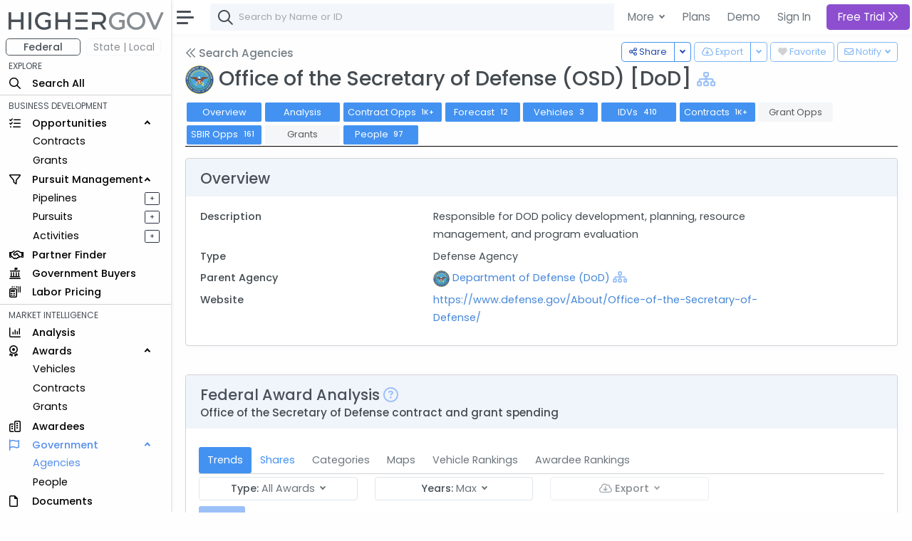

--- FILE ---
content_type: text/html; charset=utf-8
request_url: https://www.highergov.com/agency/office-of-the-secretary-of-defense-osd-355/
body_size: 13929
content:
 

<!DOCTYPE html>
<html lang="en">

<head>
<meta charset="utf-8">
<meta http-equiv="X-UA-Compatible" content="IE=edge">
<meta name="viewport" content="width=device-width, initial-scale=1, shrink-to-fit=no">
<meta name="application-name" content="HigherGov">

<link rel="canonical" href="https://www.highergov.com/agency/office-of-the-secretary-of-defense-osd-355/"/>

<meta name="robots" content="noarchive">


<title>Office of the Secretary of Defense (OSD)</title>
<meta name="description" content="Office of the Secretary of Defense (OSD) federal contract and grant awards and opportunities, spending trends, key contracting officers, and more.">




<link rel="icon" href="/static/favicon.png"/>
<link rel="shortcut icon" href="/static/favicon.png">




<link rel="preload" href="https://cdn.jsdelivr.net/gh/HigherGov/icons@main/custom-icons.woff2" as="font" type="font/woff2" crossorigin>
<link rel="preconnect" href="https://fonts.gstatic.com" crossorigin>
<link rel="preconnect" href="https://cdn.jsdelivr.net/" crossorigin>
<!--
<link rel="preload" href="https://fonts.gstatic.com/s/poppins/v20/pxiByp8kv8JHgFVrLDz8Z1xlFQ.woff2" as="font" type="font/woff2" crossorigin>
<link rel="preload" href="https://fonts.gstatic.com/s/poppins/v20/pxiEyp8kv8JHgFVrJJfecg.woff2" as="font" type="font/woff2" crossorigin>
<link rel="preload" href="https://fonts.gstatic.com/s/poppins/v20/pxiByp8kv8JHgFVrLGT9Z1xlFQ.woff2" as="font" type="font/woff2" crossorigin>
-->

<link rel="stylesheet" href="https://d2uph33pm9zbn3.cloudfront.net/custom-icons-v1.css">
<link rel="stylesheet" href="https://d2uph33pm9zbn3.cloudfront.net/datatables.min.css"/> 

<!--<link class="js-stylesheet" href="/static/css/light-gemini_live20_uncompressed.css " rel="stylesheet">-->
<link rel="stylesheet" href="https://d2uph33pm9zbn3.cloudfront.net/light-gemini_live20.css" />
<link href="https://fonts.googleapis.com/css2?family=Poppins:wght@300;400;500&display=swap" rel="stylesheet" >




<script src="/static/CACHE/js/output.ceb7d539a06b.js" defer></script>
<script src="https://cdnjs.cloudflare.com/ajax/libs/Chart.js/3.6.0/chart.min.js" defer></script> 
<script src="https://cdn.jsdelivr.net/npm/chartjs-plugin-stacked100@1.0.0" defer></script>
<script src="https://d2uph33pm9zbn3.cloudfront.net/chart-treemap.js" defer></script> 
 

 

<script src="https://cdn.jsdelivr.net/npm/bootstrap@5.0.2/dist/js/bootstrap.bundle.min.js" integrity="sha384-MrcW6ZMFYlzcLA8Nl+NtUVF0sA7MsXsP1UyJoMp4YLEuNSfAP+JcXn/tWtIaxVXM" crossorigin="anonymous" defer></script>
<script src="https://cdnjs.cloudflare.com/ajax/libs/jquery/4.0.0-beta/jquery.min.js" defer></script> 
<script src="https://d2uph33pm9zbn3.cloudfront.net/datatables.min.js" defer></script>

<script src="https://cdn.jsdelivr.net/npm/simplebar@5.3.3/dist/simplebar.min.js" defer></script>
<script src="https://cdn.jsdelivr.net/npm/@tarekraafat/autocomplete.js@10.2.6/dist/autoComplete.min.js" defer></script>
<script src="/static/CACHE/js/output.67ac92f32f8a.js" defer></script>




<script>
csrf = '0U9bQr8dlRtPlG2MRq7tyHgpxiqfOkJd2gLQnsKe7djmOeGY6pCW7ZM9UzzIT5AK'
no_auth = false
no_premium_access = false 
signed_in =  false 
user_name = ""
user_email = ""
show_chat =   false  
enable_expander = false
</script>

<!-- Global site tag (gtag.js) - Google Analytics -->
<script async src="https://www.googletagmanager.com/gtag/js?id=G-4F7FX0KBED"></script> 
<script>
  window.dataLayer = window.dataLayer || [];
  function gtag(){dataLayer.push(arguments);}
  gtag('js', new Date());
  gtag('config', 'G-4F7FX0KBED');
</script>

</head>

  <body data-theme="light" data-layout="fluid" data-sidebar-position="left" data-sidebar-behavior="sticky" >

    
      
         
<style>
  .modal-backdrop
{
    opacity:0.85 !important;
}
</style>

<div class="modal fade" id="staticBackdrop" data-bs-backdrop="static" data-bs-keyboard="false" tabindex="-1" aria-labelledby="staticBackdropLabel" aria-hidden="true">
  <div class="modal-dialog modal-dialog-centered modal-lg">
    <div class="modal-content bg-secondary" style="border:2px solid white; ">
      <div class="modal-body" style="background:#293042">

        <img src="/static/highergov_logo_dark.svg" class="d-inline-block" style="max-height:15px; margin-bottom:10px" alt="HigherGov Logo"/>
        <div class="float-end"><a class="text-white text-decoration-none" href="/signin/">Sign In</a></div>
        <div class="display-2 text-white mb-3">Tools to Win. <br> </div> 

        <div class="display-7 text-white ">Powerful Market Intelligence</div>
        <div class="display-7 text-white mt-1">Leading Business Development Tools</div>
        <div class="display-7 text-white mt-1">Subscribers awarded $225 Billion Last 12 Months </div>

        <br>

        <h5 class="fst-italic">You've used all of your free views. </h5>

        <div class="d-none d-md-inline-block">
        <a href="/signup/?rc=modal2" class="btn  btn-outline-light btn-lg fw-bold" style="padding-top:10px; padding-bottom:10px;" role="button">Start Free Trial <i class="fa-kit fa-chevrons-right"></i>
        </a>
        <a href="/demo/?utm_content=modal2" class="btn btn-outline-light btn-lg" style="padding-top:10px; padding-bottom:10px; margin:5px; border:none" role="button">Schedule Demo</a>
      </div>

      <div class="d-inline-block d-md-none">
        <a href="/signup/?rc=modal2" class="btn  btn-outline-light btn-sm" style="padding-top:5px; padding-bottom:5px;" role="button">Start Free Trial</a>
        <a href="/demo/?utm_content=modal2" class="btn btn-outline-light btn-sm" style="padding-top:5px; padding-bottom:5px; margin:5px; border:none" role="button">Schedule Demo</a>
      </div>

      </div>
    </div>
  </div>
</div>



      
    

    

  <!-- Modal for Hierarchy-->
  <div class="modal fade" id="exampleModal" tabindex="-1" aria-labelledby="exampleModalLabel" aria-hidden="true">
    <div class="modal-dialog modal-lg">
      <div id="hierarchy">
      </div>
    </div>
  </div>
  
  <!-- Modal for Lifecyle-->
  <div class="modal fade" id="lifecycleModal" tabindex="-1">
    <div class="modal-dialog modal-lg">
      <div id="lifecycle">
      </div>
    </div>
  </div>

  <!-- Modal for Show More (Used when normal expanding text is not possible)-->
  <div class="modal fade" id="showMoreModal" tabindex="-1" aria-labelledby="showMoreModal" aria-hidden="true">
    <div class="modal-dialog modal-lg">
      <div class="modal-content">
        <div class="modal-header">
          <h5 class="modal-title">Description</h5>
          <button type="button" class="btn-close" data-bs-dismiss="modal" aria-label="Close"></button>
        </div>
        <div class="modal-body" id="show_more">
  
        </div>
      </div>
    </div>
  </div>

  <div id="modal_placeholder">
  </div>
  <div id="modal_placeholder2">
  </div>


  <!-- Modal for Mobile Search-->
  <div class="modal fade" id="mobileSearchModal" tabindex="-1" aria-labelledby="mobileSearchModal" aria-hidden="true">
    <div class="modal-dialog modal-lg">
      <div class="modal-content">
        <div class="modal-header">
          <h5 class="modal-title" id="exampleModalLabel">Search</h5>
          <button type="button" class="btn-close" data-bs-dismiss="modal" aria-label="Close"></button>
        </div>
        <div class="modal-body">
  
          <div id="hierarchy_interior">

          </div>
        </div>
      </div>
    </div>
  </div>

<!-- Toast -->
<div class="position-fixed bottom-0 end-0 p-3" style="z-index: 1001; ">
  <div id="liveToast" class="toast hide" role="alert" aria-live="assertive" aria-atomic="true" data-bs-delay="10000" data-bs-animation="true" style="border: 4px solid #293042;">
    <div class="toast-header">
      <strong class="me-auto" id="toast_header"> HigherGov </strong>
      <button type="button" class="btn-close" data-bs-dismiss="toast" aria-label="Close"></button>
    </div>
    <div class="toast-body" id="toast_body">
    </div>
  </div>
</div>

    <div class="wrapper" >
      <nav id="sidebar" class="sidebar " >
        <div class="sidebar-content js-simplebar"  >
          <a class="sidebar-brand" style = "padding-top:12px; padding-bottom:10px; padding-left:12px" href="/">
            
            <img src="/static/highergov_logo.svg" class="d-inline" style="height:25px" alt="HigherGov Logo"/>
            
            
          </a>
  
          <ul class="sidebar-nav">
            <div id="fedbar" style=" display:block ">

              <div class="row pt-0" style="max-width:250px">
                <div class="col ms-2 me-0 pe-1 ">
                  <button style="min-width:100%; font-size: 14px" type="button w-100" class="btn btn-outline-secondary pt-0 pb-0 fw-bold">Federal</button>
                </div>
                
                <div class="col me-0 me-0 ps-1" data-bs-toggle="tooltip" data-bs-html="true" title="Please Sign In" data-bs-placement="right">
                  <button style="min-width:100%; font-size: 14px" type="button w-100" class="btn btn-outline-secondary p-0 border-light disabled" >State | Local</button>
                </div>
                
              </div>
              
              
              <li style="padding-top:4px" class="sidebar-header">EXPLORE</li>

              <li class="sidebar-item nav_all">
                <a class="sidebar-link nav_all" href="/all/">
                  <i class="align-middle fa-kit fa-magnifying-glass" style="font-size: 1rem"></i>
                  <span class="align-middle">Search All</span>
                </a>
              </li>
 


              <hr class="mt-1 mb-1">
              <li class="sidebar-header">BUSINESS DEVELOPMENT</li>
              <li class="sidebar-item nav_contract-opportunity nav_contract-forecast nav_grant-opportunity nav_sbir-opportunity nav_dibbs-opportunity">
                <a data-bs-target="#opportunities" data-bs-toggle="collapse" class="sidebar-link" style="width:240px">
                  <i class="align-middle fa-kit fa-list-check" style="font-size: 1rem"></i> <span class="align-middle">Opportunities</span>
                </a>

                <ul id="opportunities" class="sidebar-dropdown list-unstyled collapse show">
                  <li class="sidebar-item nav_contract-opportunity nav_contract-forecast nav_dibbs-opportunity"><a class="sidebar-link " href="/contract-opportunity/">Contracts</a></li>
                  <li class="sidebar-item nav_grant-opportunity nav_sbir-opportunity"><a class="sidebar-link" href="/grant-opportunity/">Grants</a></li>
                </ul>
              </li>
              
              <li class="sidebar-item nav_pursuit nav_pipeline">
                <a data-bs-target="#bd" data-bs-toggle="collapse" class="sidebar-link" style="width:240px">
                  <i class="align-middle fa-kit fa-filter" style="font-size: 1rem"></i> <span class="align-middle">Pursuit Management</span>
                </a>
                <ul id="bd" class="sidebar-dropdown list-unstyled collapse show">
              
                  <li class="sidebar-item d-inline-block nav_pipeline">
                    
                    <a style="padding-right:.5rem" class="sidebar-link" data-bs-toggle="tooltip" data-bs-html="true" title="Please Sign In" data-bs-placement="right">Pipelines</a>
                    
                  </li>
              
                  <a type="button" data-bs-toggle="tooltip" data-bs-html="true"  title="Please Sign In"  data-bs-placement="right" style="font-size: 70%; float:right; margin-left:4rem; margin-top:5px; margin-right:1rem"  class="btn btn-sm btn-outline-dark  px-0 py-0">&#160; + &#160;</a>
              
                  <li class="sidebar-item nav_pursuit d-inline-block">
                    
                    <a style="padding-right:.5rem" class="sidebar-link" data-bs-toggle="tooltip" data-bs-html="true" title="Please Sign In" data-bs-placement="right">Pursuits</a>
                    
                  </li>
              
                  <a type="button" data-bs-toggle="tooltip" data-bs-html="true"  title="Please Sign In"  data-bs-placement="right" style="font-size: 70%; float:right;  margin-left:4rem; margin-top:5px; margin-right:1rem"  class="btn btn-sm btn-outline-dark  px-0 py-0">&#160; + &#160;</a>
              
                  <li class="sidebar-item nav_activity d-inline-block">
                    
                    <a style="padding-right:.5rem" class="sidebar-link" data-bs-toggle="tooltip" data-bs-html="true" title="Please Sign In" data-bs-placement="right">Activities</a>
                    
                  </li>
              
                  <a type="button" data-bs-toggle="tooltip" data-bs-html="true"  title="Please Sign In"  data-bs-placement="right" style="font-size: 70%; float:right;  margin-left:4rem; margin-top:5px; margin-right:1rem"  class="btn btn-sm btn-outline-dark  px-0 py-0">&#160; + &#160;</a>
                           
                </ul>
              </li>

              <li class="sidebar-item nav_partner-finder">
                
                <a class="sidebar-link">
                  <i class="align-middle fa-kit fa-handshake" style="font-size: 1rem; margin-right:8px"></i> <span class="align-middle" data-bs-toggle="tooltip" data-bs-html="true" title="Please Sign In" data-bs-placement="right">Partner Finder</span>
                </a>
                
              </li>


              <li class="sidebar-item nav_government-buyer">
                
                <a class="sidebar-link">
                  <i class="align-middle fa-kit fa-landmark-flag" style="font-size: 1rem; margin-right:12px"></i> <span class="align-middle" data-bs-toggle="tooltip" data-bs-html="true" title="Please Sign In" data-bs-placement="right">Government Buyers</span>
                </a>
                
              </li>



              <li class="sidebar-item nav_labor-pricing d-inline-block">
                <a class="sidebar-link labor-pricing" href="/labor-pricing/">
                  <i class="align-middle fa-kit fa-scanner-keyboard" style="font-size: 1rem"></i> <span class="align-middle">Labor Pricing</span>
                </a>
              </li>

              <hr class="mt-1 mb-1">
              <li class="sidebar-header">MARKET INTELLIGENCE</li>
              
              <li class="sidebar-item nav_analysis">
                
                <a class="sidebar-link">
                  <i class="align-middle fa-kit fa-chart-column" style="font-size: 1rem"></i> <span class="align-middle" data-bs-toggle="tooltip" data-bs-html="true" title="Please Sign In" data-bs-placement="right">Analysis</span>
                </a>
                
              </li>


              
              <li class="sidebar-item nav_vehicle nav_idv nav_contract nav_subcontract nav_grant nav_subgrant">
                <a data-bs-target="#awards" data-bs-toggle="collapse" class="sidebar-link" style="width:240px">
                  <i class="align-middle fa-kit fa-award" style="font-size: 1rem; margin-right:16px"></i> <span class="align-middle">Awards</span>
                </a>
                <ul id="awards" class="sidebar-dropdown list-unstyled collapse show">
                  <li class="sidebar-item nav_vehicle"><a class="sidebar-link" href="/vehicle/">Vehicles</a></li>
                  <li class="sidebar-item nav_idv nav_contract nav_subcontract"><a class="sidebar-link" href="/contract/">Contracts</a></li>
                  <li class="sidebar-item nav_grant nav_subgrant"><a class="sidebar-link" href="/grant/">Grants</a></li>
                </ul>
              </li>
              

              <li class="sidebar-item nav_awardee">
                <a class="sidebar-link nav_awardee" href="/awardee/">
                  <i class="align-middle fa-kit fa-buildings" style="font-size: 1rem"></i> <span class="align-middle">Awardees</span>
                </a>
              </li>

              <li class="sidebar-item nav_agency nav_people">
                <a data-bs-target="#government" data-bs-toggle="collapse" class="sidebar-link" style="width:240px">
                  <i class="align-middle fa-kit fa-flag" style="font-size: 1rem; margin-right:14px"></i> <span class="align-middle">Government</span>
                </a>
                <ul id="government" class="sidebar-dropdown list-unstyled collapse show">
                  <li class="sidebar-item nav_agency"><a class="sidebar-link" href="/agency/">Agencies</a></li>
                  <li class="sidebar-item nav_people"><a class="sidebar-link" href="/people/">People</a></li>
                </ul>
              </li>
              
              <li class="sidebar-item nav_document">
                <a class="sidebar-link nav_document" href="/document/">
                  <i class="align-middle fa-kit fa-file" style="font-size: 1rem; margin-right:16px"></i> <span class="align-middle">Documents</span>
                </a>
              </li>
              



              <li class="sidebar-item nav_defense-program nav_it-program nav_assistance nav_product-pricing nav_naics nav_nsn nav_nia nav_psc nav_protest nav_budget">
                <a data-bs-target="#multi" data-bs-toggle="collapse" class="sidebar-link collapsed nav_defense-program nav_it-program nav_assistance nav_product-pricing nav_nsn nav_naics nav_nia nav_psc nav_protest nav_budget" aria-expanded="false">
                  <i class="align-middle fa-kit fa-tags" style="font-size: 1rem"></i>
                  <span class="align-middle">Reference</span>
                </a>
              
                <ul id="multi" class="sidebar-dropdown list-unstyled collapse nav_defense-program nav_it-program nav_assistance nav_product-pricing nav_naics nav_nsn nav_nia nav_psc nav_protest nav_budget hide" data-bs-parent="#sidebar" style="">
                  
                  <li class="sidebar-item ">
                    <a data-bs-target="#multi-2" data-bs-toggle="collapse" class="sidebar-link nav_defense-program nav_it-program nav_assistance nav_product-pricing collapsed" aria-expanded="false">
                      Programs
                    </a>
                    <ul id="multi-2" class="sidebar-dropdown list-unstyled nav_defense-program nav_it-program nav_assistance nav_product-pricing collapse" style="">
                      <li class="sidebar-item nav_defense-program"><a class="sidebar-link" href="/defense-program/">Defense</a></li>
                      <li class="sidebar-item nav_it-program"><a class="sidebar-link" href="/it-program/">IT</a></li>
                      <li class="sidebar-item nav_assistance"><a class="sidebar-link" href="/assistance/">Grant</a></li>
                      <li class="sidebar-item nav_product-pricing"><a class="sidebar-link" href="/product-pricing/">SEWP</a></li>

                    </ul>
                  </li>

                  <li class="sidebar-item">
                    <a data-bs-target="#multi-3" data-bs-toggle="collapse" class="sidebar-link sidebar-item nav_naics nav_nsn nav_nia nav_psc  collapsed" aria-expanded="false">
                      Classifications
                    </a>
                    <ul id="multi-3" class="sidebar-dropdown list-unstyled nav_naics nav_nia nav_psc nav_nsn collapse" style="">
                      <li class="sidebar-item nav_naics"><a class="sidebar-link" href="/naics/">NAICS</a></li>
                      <li class="sidebar-item nav_nia"><a class="sidebar-link" href="/nia/">NIA</a></li>
                      <li class="sidebar-item nav_nsn"><a class="sidebar-link" href="/nsn/">NSN</a></li>
                      <li class="sidebar-item nav_psc"><a class="sidebar-link" href="/psc/">PSC</a></li>
                    </ul>
                  </li>
                  <li class="sidebar-item nav_budget">
                    <a class="sidebar-link" href="/budget/">DoD Budget</a>
                  </li>

                  <!-- Protests link added here -->
                  <li class="sidebar-item nav_protest">
                    <a class="sidebar-link" href="/protest/">Protests</a>
                  </li>
                </ul>
              </li>

               
              <li class="sidebar-item nav_transaction nav_investor nav_advisor">
                <a data-bs-target="#capital_markets" data-bs-toggle="collapse" class="nav_transaction nav_investor nav_advisor sidebar-link collapsed" style="width:240px">
                  <i class="align-middle fa-kit fa-money-bills" style="font-size: 1rem; margin-right:8px"></i> <span class="align-middle"> Capital Markets</span>
                </a>
                <ul id="capital_markets" class="nav_transaction nav_investor nav_advisor sidebar-dropdown list-unstyled collapse hide">

                  
                  <li class="sidebar-item nav_transaction"><a class="sidebar-link" data-bs-toggle="tooltip" data-bs-html="true" title="Please Sign In" data-bs-placement="right">M&A Transactions</a></li>
                  

                  
                  <li class="sidebar-item nav_investor"><a class="sidebar-link" data-bs-toggle="tooltip" data-bs-html="true" title="Please Sign In" data-bs-placement="right">Investors</a></li>
                                


                  
                  <li class="sidebar-item nav_advisor"><a class="sidebar-link" data-bs-toggle="tooltip" data-bs-html="true" title="Please Sign In" data-bs-placement="right">Advisors</a></li>
                  

                </ul>
              </li>
               


              <hr class="mt-1 mb-1">
              <li class="sidebar-header">TOOLS</li>
                           

              
              <a class="sidebar-link">
                <i class="align-middle fa-kit fa-cloud-arrow-down" style="font-size: 1rem; margin-right:8px"></i> <span class="align-middle" data-bs-toggle="tooltip" data-bs-html="true" title="Please Sign In" trigger="hover" data-bs-placement="right">Downloads</span>
              </a>
              
              
               

              
              <a class="sidebar-link">
                <i class="align-middle fa-kit fa-brightness" style="font-size: 1rem"></i> <span class="align-middle" data-bs-toggle="tooltip" data-bs-html="true" title="Please Sign In" data-bs-placement="right">FOIA</span>
              </a>
              
                            
              <li class="sidebar-item nav_news">
                <a rel="nofollow" class="sidebar-link nav_news" href="/news/">
                  <i class="align-middle fa-kit fa-newspaper" style="font-size: 1rem"></i>
                  <span class="align-middle">News+</span>
                </a>
              </li>
               

              
              
              <a class="sidebar-link">
                <i class="align-middle fa-kit fa-box-archive" style="font-size: 1rem"></i> <span class="align-middle" data-bs-toggle="tooltip" data-bs-html="true" title="Please Sign In" data-bs-placement="right">Saved Searches</span>
              </a>
              
              


              
              <a class="sidebar-link">
                <i class="align-middle fa-kit fa-heart" style="font-size: 1rem"></i> <span class="align-middle" data-bs-toggle="tooltip" data-bs-html="true" title="Please Sign In" data-bs-placement="right">Favorites</span>
              </a>
              



              <li class="sidebar-item nav_docs">
                 
                <a class="sidebar-link nav_docs" href="https://docs.highergov.com/" target="_blank">
                

                  <i class="align-middle fa-kit fa-book" style="font-size: 1rem"></i> <span class="align-middle">Help Docs &nbsp;<i class="fa-kit fa-arrow-up-right-from-square" style="font-size: .75rem"></i>
                  </span>
                </a>
              </li>

            </div>

            <div id="sledbar" style=" display:none ">

              <div class="row pt-0" style="max-width:250px">

                <div class="col ms-2 me-0 pe-1 ">
                  <button style="min-width:100%; font-size: 14px" type="button w-100" class="btn btn-outline-secondary pt-0 pb-0 border-light" onclick="document.getElementById('sledbar').style.display = 'none'; document.getElementById('fedbar').style.display = 'block'; toggle_sled('False')">Federal</button>
                </div>

              
                <div class="col me-0 me-0 ps-1" data-bs-toggle="tooltip" data-bs-html="true" title="Please Sign In" data-bs-placement="right">
                  <button style="min-width:100%; font-size: 14px" type="button w-100" class="btn btn-outline-secondary p-0 border-light disabled" >State | Local</button>
                </div>
                

              </div>
             
              

            </div>
            
          </ul>
        </div>
      </nav>
      <div id="main-area" class="main">
        <nav class="navbar navbar-expand navbar-light navbar-bg d-print-none">
          <a class="sidebar-toggle">
            <i class="hamburger align-self-center"></i>
          </a>

          <div class="d-none d-md-inline-block form-inline">
            <form class="input-group input-group-navbar" id="quicksearch_desktop" style="position:relative;">
              <i class="fa-kit fa-magnifying-glass" style="position:absolute; font-size: 1.3rem; margin-left:10px; margin-top: 10px;"></i>
              <input class="form-control" id="autoComplete" type="text" spellcheck=false autocorrect="off" autocomplete="off" autocapitalize="off" maxlength="2048" tabindex="1" onkeydown="search(KeyboardEvent.code)" style="padding-left: 40px;">  
            </form>
          </div>
          
          
          <form class="d-inline-block d-md-none mobile-search-toggle">
            <div class="input-group">
              <button class="btn mt-1" type="button" data-bs-toggle="modal" data-bs-target="#mobileSearchModal" id="show-mobile-search-bar" style="padding:1 0 0 0 "><i class="fa-kit fa-magnifying-glass" style="font-size: 1.3rem"></i></button>
              </div>
          </form>

           
          <div class="navbar-collapse">
            <ul class="navbar-nav navbar-align">

              <div class="dropdown d-none d-lg-block">
                <a class="btn btn-lg dropdown-toggle shadow-none" href="#" role="button" id="dropdownMenuLink" data-bs-toggle="dropdown" aria-expanded="false" style="margin:3px; padding-right:4px; border:none; font-weight:400">
                  More
                </a>
    
                <ul class="dropdown-menu" aria-labelledby="dropdownMenuLink">

                  <li class="ps-3 fw-bold">SOLUTIONS FOR </li>
                  <li><a rel="nofollow" class="dropdown-item" href="/for-contractors/">Contractors</a></li>
                  <li><a rel="nofollow" class="dropdown-item" href="/for-grant-recipients/">Grant Recipients</a></li>
                  <li><a rel="nofollow" class="dropdown-item" href="/for-consultants/">Consultants</a></li>
                  <li><a rel="nofollow" class="dropdown-item" href="/for-investors-banks/">Investors and Banks</a></li>
                  <li><a rel="nofollow" class="dropdown-item" href="/for-government-agencies/">Government Agencies</a></li>
                  <li><hr class="dropdown-divider"></li>
                  <li class="ps-3 fw-bold">FEATURES </li>
                  <li><a class="dropdown-item" href="/market-intelligence/">Market Intelligence</a></li>
                  <li><a rel="nofollow" class="dropdown-item" href="/government-crm/">CRM</a></li>
                  <li><a rel="nofollow" class="dropdown-item" href="/capital-markets/">Capital Markets</a></li>
                  <li><a rel="nofollow" class="dropdown-item" href="/big-data-ai/">Big Data & AI</a></li>
                  <li><hr class="dropdown-divider"></li>
                  <li class="ps-3 fw-bold">LEARN MORE </li>
                  <li><a class="dropdown-item" href="/pricing/">Pricing</a></li>

                </ul>
              </div>
            
              <a href="/pricing/" class="btn btn-lg shadow-none d-none d-lg-block" style="margin:3px; border:none; font-weight:400; padding-right:2px" role="button">Plans</a>
              <a href="/demo/" class="btn btn-lg shadow-none d-none d-lg-block" style="margin:3px; border:none; font-weight:400; padding-right:2px" role="button">Demo</a>
              <a rel="nofollow" href="/signin/" class="btn btn-lg shadow-none" style="margin:3px; border:none; font-weight:400" role="button">Sign In</a>
              

              
                <a href="/signup/?rc=top_orig"
                  class="btn btn-lg btn-primary btn-subscribe" style="margin:3px; border:none;" role="button">
                  
                    Free Trial
                  
                  <i class="fa-kit fa-chevrons-right"></i>
                </a>
              


            </ul>

          </div>        
          

        </nav>


        <main class="content copyright_highergov">

          <div class="container-fluid p-0" style="margin-top:63px">
  
            
 




<script src="/static/CACHE/js/output.ceb7d539a06b.js" defer></script>
<script src="https://cdnjs.cloudflare.com/ajax/libs/Chart.js/3.6.0/chart.min.js" defer></script> 
<script src="https://cdn.jsdelivr.net/npm/chartjs-plugin-stacked100@1.0.0" defer></script>
<script src="https://d2uph33pm9zbn3.cloudfront.net/chart-treemap.js" defer></script> 
 

 


<div class="btn-group float-end mt-n1 ms-1" data-bs-toggle="tooltip" data-bs-html="true" data-bs-placement="top" data-bs-boundary="window" data-bs-delay="200" title="Please Sign In" >
  <button type="button" class="btn btn-outline-primary btn-sm-md dropdown-toggle" data-bs-toggle="dropdown"  disabled>
    <i class="fa-kit fa-envelope"></i> <div class="d-none d-md-inline-block" > Notify</div>
  </button>
  <ul class="dropdown-menu" >
    <li><a class="dropdown-item" onclick="save_search_notify('awarding_agency', 'contract-opportunity', 'Contract Opportunities')">New Contract Opportunities</a></li>
    <li><a class="dropdown-item" onclick="save_search_notify('awarding_agency', 'grant-opportunity', 'Grant Opportunities')">New Grant Opportunities</a></li>
    <li><a class="dropdown-item" onclick="save_search_notify('awarding_agency', 'contract', 'Contracts')">New Contract Awards</a></li>
    <li><a class="dropdown-item" onclick="save_search_notify('awarding_agency', 'grant', 'Grants')">New Grant Awards</a></li>
  </ul>
</div>

<!--Handle Downloading -->
<div class="float-end mt-n1" data-bs-toggle="tooltip" data-bs-html="true" data-bs-placement="bottom" data-bs-delay="200"   title="Please Sign In" >
  <button class="btn btn-outline-primary btn-sm-md" onclick="document.getElementById('heart').checked ^= 1;follow_toggle(document.getElementById('heart').checked, key, table, '0U9bQr8dlRtPlG2MRq7tyHgpxiqfOkJd2gLQnsKe7djmOeGY6pCW7ZM9UzzIT5AK')" disabled>
    <input class="d-none heart" type="checkbox" id="heart" disabled >
      <label class="heart" for="heart"><i class="fa-kit fa-heart-full"></i></label>

      <div class="d-none d-md-inline-block"> Favorite</div>
  </button>
</div>






<div class="btn-group float-end mt-n1 mx-1 " data-bs-toggle="tooltip" data-bs-html="true" data-bs-boundary="document" data-bs-placement="top" data-bs-delay="200"   title="Please Sign In" >
  <button type="button" class="btn btn-outline-primary btn-sm-md d-none d-md-inline-block" onclick="downloadFile('0U9bQr8dlRtPlG2MRq7tyHgpxiqfOkJd2gLQnsKe7djmOeGY6pCW7ZM9UzzIT5AK',table, typeof search_params !== 'undefined' ? search_params : {}, 'csv', download_params)" disabled><i class="fa-kit fa-cloud-arrow-down"></i>
    <div class="d-none d-md-inline-block"> Export</div>
  </button>
  <button type="button" class="btn btn-outline-primary btn-sm-md dropdown-toggle dropdown-toggle-split d-none d-md-inline-block" data-bs-toggle="dropdown" aria-expanded="false" disabled>
    <span class="visually-hidden">Toggle Dropdown</span>
  </button>
  <ul class="dropdown-menu">
    <li><a class="dropdown-item" onclick="downloadFile('0U9bQr8dlRtPlG2MRq7tyHgpxiqfOkJd2gLQnsKe7djmOeGY6pCW7ZM9UzzIT5AK',table, typeof search_params !== 'undefined' ? search_params : {}, 'csv', download_params)">CSV</a></li>
    <li><a class="dropdown-item" onclick="downloadFile('0U9bQr8dlRtPlG2MRq7tyHgpxiqfOkJd2gLQnsKe7djmOeGY6pCW7ZM9UzzIT5AK',table, typeof search_params !== 'undefined' ? search_params : {}, 'xlsx', download_params)">Excel</a></li>

  </ul>
</div>









<div class="btn-group float-end mt-n1 " data-bs-toggle="tooltip" data-bs-html="true" data-bs-placement="top" data-bs-delay="200"  title="Copy link, email, or tweet">
  <button type="button" class="btn btn-outline-primary btn-sm-md d-none d-md-inline" onclick="copyLinkClipboard()"><i class="fa-kit fa-share-nodes"></i>
    <div class="d-none d-md-inline-block"> Share</div>
  </button>
  <button type="button" class="btn btn-outline-primary btn-sm-md dropdown-toggle dropdown-toggle-split d-none d-md-inline" data-bs-toggle="dropdown" aria-expanded="false">
    <span class="visually-hidden">Toggle Dropdown</span>
  </button>
  <ul class="dropdown-menu">
    <li><a class="dropdown-item" onclick="copyLinkClipboard()"><i class="fa-kit fa-link"></i> Copy URL</a></li>
    <li><a class="dropdown-item" onclick="createLinkEmail()"><i class="fa-kit fa-envelope"></i> Email</a></li>
    <li><a class="dropdown-item" onclick="createTweet()">
      
      <i class="fa-kit fa-x-twitter"></i>
      
     Tweet</a></li>
  </ul>
</div>

<!--Header-->
<a class="h5 mb-4 text-muted d-inline" href="/agency/"><i class="fa-kit fa-chevrons-left text-muted pb-1"></i> Search Agencies</a>




<h1 class="h1 mb-2 mt-1"><img src="/static/img/agency/md/101.png" class="d-inline"  alt="Office of the Secretary of Defense Logo"/> Office of the Secretary of Defense (OSD) [DoD]  
  <i class="fa-kit fa-sitemap hierarchy" style="font-size: 1.45rem" title="Show Hierarchy" data-bs-toggle="tooltip" data-bs-placement="top" onclick="show_hierarchy_modal(355, 'Agency', '0U9bQr8dlRtPlG2MRq7tyHgpxiqfOkJd2gLQnsKe7djmOeGY6pCW7ZM9UzzIT5AK', '/set_hierarchy/')"></i>
</h1>

<!--Intrapage Nav-->
<nav class="nav sticky-top">


  <btn class="nav-item">
    <a class="nav-link btn btn-head" aria-current="page" href="#overview">Overview</a>
  </btn>
  <btn class="nav-item">
    <a class="nav-link btn btn-head " aria-current="page" href="#analysis">Analysis</a>
  </btn>
  <btn class="nav-item">
    <a class="nav-link disabled btn btn-head" id="contract_opportunities_nav" aria-current="page" href="#contract_opportunities"><span class="d-none d-sm-inline">Contract Opps</span><span class="d-sm-none d-inline">Opps</span>   <span class="badge bg-light hide-empty" id ="contract_opportunities_pill">-</span></a>
  </btn>
  <btn class="nav-item">
    <a class="nav-link disabled btn btn-head" id="contract_forecasts_nav" aria-current="page" href="#contract_forecasts">Forecast <span class="badge bg-light hide-empty" id ="contract_forecasts_pill">-</span></a>
  </btn>
  <btn class="nav-item">
    <a class="nav-link disabled btn btn-head" id="vehicle_nav" aria-current="page" href="#vehicle">Vehicles <span class="badge bg-light hide-empty" id ="vehicle_pill">-</span></a>
  </btn>
  <btn class="nav-item">
    <a class="nav-link disabled btn btn-head" id="idvs_nav"  href="#idvs">IDVs <span class="badge bg-light hide-empty" id="idvs_pill">-</span></a>
  </btn>
  <btn class="nav-item">
    <a class="nav-link disabled btn btn-head" id="contracts_nav" aria-current="page" href="#contract_awards">Contracts <span class="badge bg-light hide-empty" id ="contracts_pill">-</span></a>
  </btn>
  <btn class="nav-item">
    <a class="nav-link disabled btn btn-head" id="grant_opportunities_nav" aria-current="page" href="#grant_opportunities">Grant Opps <span class="badge bg-light hide-empty" id ="grant_opportunities_pill">-</span></a>
  </btn>
  
  <btn class="nav-item">
    <a class="nav-link disabled btn btn-head" id="sbir_opportunities_nav" aria-current="page" href="#sbir_opportunities"><span class="d-none d-sm-inline">SBIR Opps</span><span class="d-sm-none d-inline">SBIRs</span> <span class="badge bg-light hide-empty" id ="sbir_opportunities_pill">-</span></a>
  </btn>
  
  <btn class="nav-item">
    <a class="nav-link disabled btn btn-head" id="grants_nav" aria-current="page" href="#grant_awards">Grants <span class="badge bg-light hide-empty" id ="grants_pill">-</span></a>
  </btn>

  <btn class="nav-item">
    <a class="nav-link disabled btn btn-head" id="people_nav" aria-current="page" href="#people">People <span class="badge bg-light hide-empty" id ="people_pill">-</span></a>
  </btn>

</nav>



<!--Text Content Row-->
<div class="row">
  <div class="col-12">
    <div class="card">
      <div class="card-header">
        <h2 class="card-title mb-1"><span id="overview"></span>Overview</h2>
      </div>
      <div class="card-body">

        
        <div class="row row-card-text">
          <div class ="col-md-4 row-card-text-label">
            Description
          </div>
          <div class = "col-md-6 text-md-right">
            Responsible for DOD policy development, planning, resource management, and program evaluation
          </div>
        </div>
        


        <div class="row row-card-text">
          <div class ="col-md-4 row-card-text-label">
            Type
          </div>
          <div class = "col-md-6 text-md-right">
            
            Defense Agency
            
        
            
          

          </div>
        </div>


        
        <div class="row row-card-text">
          <div class ="col-md-4 row-card-text-label">
            Parent Agency
          </div>
          <div class = "col-md-6 text-md-right">

            <img src="/static/img/agency/md/101.png" class="d-inline page-logo"  alt="Department of Defense Logo"/> 
            <a href="/agency/department-of-defense-dod-101/"+>Department of Defense (DoD)</a>
            <i class="fa-kit fa-sitemap hierarchy" style="vertical-align:text-top; font-size:18px; line-height:100%" title="Show Hierarchy" data-bs-toggle="tooltip" data-bs-placement="top" onclick="show_hierarchy_modal(101, 'Agency', '0U9bQr8dlRtPlG2MRq7tyHgpxiqfOkJd2gLQnsKe7djmOeGY6pCW7ZM9UzzIT5AK', '/set_hierarchy/')"></i>

          </div>
        </div>
        



        
        <div class="row row-card-text">
          <div class ="col-md-4 row-card-text-label">
            Website
          </div>
          <div class = "col-md-6 text-md-right">
            <a rel="noreferrer" href="https://www.defense.gov/About/Office-of-the-Secretary-of-Defense/" +>https://www.defense.gov/About/Office-of-the-Secretary-of-Defense/ </a>
          </div>
        </div>
        


        


        


        





      </div>
    </div>
  </div>
</div>




 
<script>
  search_params = {}

  cat = 'awarding_agency'  //not sure if I should be using funding or awarding agency
  key = '355'
  update_address_bar = 'false'
  date_trend = -20

  </script>
  
  <div class="row">
    <div class="col-12">
      <div class="card">
        <div class="card-header">
                    <h2 class="card-title mb-1"><span id="analysis"></span>Federal Award Analysis
            <i class="fa-kit fa-circle-question hierarchy" data-bs-html="true" data-bs-placement="top" tabindex="0" data-bs-trigger="focus" data-bs-container="body" data-bs-toggle="popover" data-bs-content="
            <b>Scope:</b> Data includes non-classified prime contracts and grants reported by the government and subcontracts and subgrants as reported by prime awardees.  Adjustments are made to aggregate related agencies, remove likely erroneous data, and to assign classifications.  <br>
            <b>Timing:</b> Data is typically available within 30 days of award except for the Department of Defense, which is typically delayed 90 days. Data is presented as of the date of obligation.<br>
            <b>Years:</b> GFY ending September 30.</b> 
            "></i>
          
          </h2>
          <h3 class="mb-1 h5">Office of the Secretary of Defense contract and grant spending </h3>


        </div>
        <div class="card-body" style ="padding:18px; padding-bottom:0px">
  
          


<!--Outer Tabs-->
<div class="col-12">

  <div class="tab tab-primary">
    
    <ul class="nav nav-pills" role="tablist">
      <li class="nav-item"><a class="nav-link active" id="outer.funding-total" onclick="refresh_report('report','funding_total');refresh_ajax_updateFundingTrend()" href="#funding-total" data-bs-toggle="tab" role="tab">Trends</a></li>
      <li class="nav-item"><a class="nav-link" id="outer.funding-share" onclick="refresh_report('report','funding_share');refresh_ajax_updateFundingAnalysisTree();" href="#funding-share" data-bs-toggle="tab" role="tab">Shares</a></li>
      <li class="nav-item" data-bs-toggle='tooltip' data-bs-html='true' title='Please Sign In' data-bs-placement='bottom'  ><a class="nav-link disabled" id="outer.funding-trend" onclick="refresh_report('report','funding_trend');refresh_ajax_updateFundingAnalysisLine()" href="#funding-trend" data-bs-toggle="tab" role="tab">Categories</a></li>
      <li class="nav-item" data-bs-toggle='tooltip' data-bs-html='true' title='Please Sign In' data-bs-placement='bottom'  ><a class="nav-link disabled" id="outer.funding-map" onclick="refresh_report('report','funding_map');refresh_ajax_updateFundingMapHeat();refresh_ajax_updateFundingMap()" href="#funding-map" data-bs-toggle="tab" role="tab">Maps</a></li>
      <li class="nav-item" data-bs-toggle='tooltip' data-bs-html='true' title='Please Sign In' data-bs-placement='bottom'  ><a class="nav-link disabled" id="outer.vehicle-share" onclick="refresh_report('report','vehicle_share');refresh_ajax_updateVehicleShare()" href="#vehicle-share" data-bs-toggle="tab" role="tab">Vehicle Rankings</a></li>
      <li class="nav-item" data-bs-toggle='tooltip' data-bs-html='true' title='Please Sign In' data-bs-placement='bottom'  ><a class="nav-link disabled" id="outer.contractor-ranking" onclick="refresh_report('report','contractor_ranking');refresh_ajax_updateContractorRanking()" href="#contractor-ranking" data-bs-toggle="tab" role="tab">Awardee Rankings</a></li>
    </ul>

    <div class="tab-content" style="background:white; padding-top:4px; padding-left: 0px;padding-right: 0px;padding-bottom:0px; border-bottom:none; border-left:none; border-right:none; ">

      <div class="tab-pane active" id="funding-total" role="tabpanel">

        
        <div class="row d-none">  
          <div class="col-md-3">   
            
            <button class="btn" style=" text-align:center; float:right;" type="button" data-bs-toggle="dropdown" data-bs-auto-close="true" aria-expanded="false" >
              <div style="font-size:15px"><b>Total:</b> <span style="font-size:15px; width:15px; height:15px" class="spinner-border text-primary" ></span></div>
            </button>

          </div>
        </div>


        <!--Funding Trends Inner-->
        <div class="tab tab-primary">


          <div class="row mb-1">  

            <div class="col-md-3">   

              <div class="btn-group w-100" style="padding-bottom:4px">
  
                <button class="btn dropdown-toggle border" style=" overflow:hidden" type="button" data-bs-toggle="dropdown" data-bs-auto-close="true" aria-expanded="false">
                    <div class="d-inline-block"><b>Type: </b> <div id="trend_analysis.contract_grant" class="d-inline-block">All Awards</div> </div>
                </button>
              
                <ul class="dropdown-menu" >
                  <li><a class="dropdown-item contract_only_selector grant_only_selector" id="trend_analysis_both" slot='trend_analysis_both' onclick="show_all();refresh_report('category_total',this.slot, this.innerHTML)">All Awards</a></li>  <!--contract_only_selector         document.querySelectorAll('.grant_only').forEach(e => e.style.display = 'none')          document.querySelectorAll('.contract_only').forEach(e => e.style.display = 'block');-->
                  <li><a class="dropdown-item contract_only_selector" id="trend_analysis_contract" slot='trend_analysis_contract' onclick="hide_grants();refresh_report('category_total',this.slot, this.innerHTML)">Contracts</a></li>  <!--contract_only_selector         document.querySelectorAll('.grant_only').forEach(e => e.style.display = 'none')          document.querySelectorAll('.contract_only').forEach(e => e.style.display = 'block');-->
                  <li><a class="dropdown-item grant_only_selector" id="trend_analysis_grant" slot='trend_analysis_grant' onclick="hide_contracts();refresh_report('category_total',this.slot, this.innerHTML)">Grants</a></li>  <!--grant_only_selector   document.querySelectorAll('.contract_only').forEach(e => e.style.display = 'none');document.querySelectorAll('.grant_only').forEach(e => e.style.display = 'block'); -->     
                </ul>
              </div>
  
            </div>
  


            <div class="col-md-3">   
  
              <div class="btn-group w-100" style="padding-bottom:4px">
                <button class="btn dropdown-toggle border" style="overflow:hidden" type="button" data-bs-toggle="dropdown" data-bs-auto-close="true" aria-expanded="false">
                  <div class="d-inline-block"><b>Years: </b></div>
                  <div id="trend_analysis.date_trend" class="d-inline-block">10 Years</div>
                </button>
                <ul class="dropdown-menu" id="dropdown.date_trend" >
                  <li><a class="dropdown-item" slot=-3 onclick="refresh_report('date_trend',this.slot, this.innerHTML)">3 Years</a></li>
                  <li><a class="dropdown-item" slot=-5 onclick="refresh_report('date_trend',this.slot, this.innerHTML)">5 Years</a></li>
                  <li><a class="dropdown-item" slot=-10 onclick="refresh_report('date_trend',this.slot, this.innerHTML)">10 Years</a></li>
                </ul>
              </div>
  
            </div>

            <div class="col-md-3">   

              <div class="btn-group w-100" style="padding-bottom:4px" data-bs-toggle='tooltip' data-bs-html='true' title='Please Sign In' data-bs-placement='bottom'  >
                <button class="btn dropdown-toggle border disabled" style=" overflow:hidden" type="button" data-bs-toggle="dropdown" data-bs-auto-close="true" aria-expanded="false">
                  <div class="d-inline-block"><i  class="fa-kit fa-cloud-arrow-down"></i></div>
                  <div class="d-inline-block"><b>Export</b></div>
                </button>
                <ul class="dropdown-menu">
                  <li><a class="dropdown-item" onclick="document.getElementById('funding-total-tab-4').classList.add('active');copy_data('#datatable_funding_trend')">Clipboard</a></li>
                  <li><a class="dropdown-item" onclick="document.getElementById('funding-total-tab-4').classList.add('active');export_csv('#datatable_funding_trend')">CSV</a></li>
                  <li><a class="dropdown-item" onclick="document.getElementById('funding-total-tab-4').classList.add('active');export_excel('#datatable_funding_trend')">Excel</a></li>
                  <li><a class="dropdown-item" onclick="printActiveChart('funding-total-bar', stacked_bar_chart, 'funding-total-line', stacked_line_chart, 'funding-total-line100', stacked_line_chart_100)">Image</a></li>

                </ul>
              </div>
              </div>

              <div class="col-md-6">   
              </div>
  
            </div>  


          <ul class="nav nav-pills " role="tablist">
            <li class="nav-item"><a class="nav-link sub-pane active" id="funding-total-bar" onclick="refresh_report('chart_type','bar')" href="#funding-total-tab-1" data-bs-toggle="tab" role="tab"><i class="fa-kit fa-chart-simple"> </i>
                <div class="d-none d-md-inline-block"> Bar</div>
              </a>
            </li>
            <li class="nav-item"><a class="nav-link sub-pane" id="funding-total-line" onclick="refresh_report('chart_type','line')" href="#funding-total-tab-2" data-bs-toggle="tab" role="tab"><i class="fa-kit fa-chart-line"> </i>
                <div class="d-none d-md-inline-block"> Line</div>
              </a>
            </li>
            <li class="nav-item"><a class="nav-link sub-pane" id="funding-total-line100" onclick="refresh_report('chart_type','line100')" href="#funding-total-tab-3" data-bs-toggle="tab" role="tab"><i class="fa-kit fa-percent"> </i>
                <div class="d-none d-md-inline-block"> Stack</div>
              </a>
            </li>

              <li class="nav-item">
                <a class="nav-link sub-pane" id="funding-share-table" onclick="refresh_report('chart_type','table')" href="#funding-total-tab-4" data-bs-toggle="tab" role="tab"><i class="fa-kit fa-table"></i>
                  <div class="d-none d-md-inline-block"> Table</div>
                </a>
              </li>
          </ul>



          <div class="row">  

            <div class="col d-none d-md-block p-0"  id="contracts_total">
              <div class="card flex-fill shadow-none m-2 border">
                <div class="card-body p-2">
                  <div class="d-flex">
                    <div class="flex-grow-1">
                      <h4 class=" text-primary text-center mb-0" id="funding_totals_contract">$-</h3>
                      <p class="text-center">Contracts</p>
                    </div>
                  </div>
                </div>
              </div>
            </div>
            <div class="col d-none d-md-block  p-0"  id="subcontracts_total">
              <div class="card flex-fill shadow-none m-2 border">
                <div class="card-body p-2">
                  <div class="d-flex">
                    <div class="flex-grow-1">
                      <h4 class="text-info text-center mb-0" id="funding_totals_subcontract">$-</h3>
                      <p class="text-center">Subcontracts</p>
                    </div>
                  </div>
                </div>
              </div>
            </div>
            <div class="col d-none d-md-block  p-0"  id="grants_total">
              <div class="card flex-fill shadow-none m-2 border">
                <div class="card-body p-2">
                  <div class="d-flex">
                    <div class="flex-grow-1">
                      <h4 class="text-danger text-center mb-0" id="funding_totals_grant">$-</h3>
                      <p class="text-center">Grants</p>
                    </div>
                  </div>
                </div>
              </div>
            </div>
            <div class="col d-none d-md-block  p-0" id="subgrants_total">
              <div class="card flex-fill shadow-none m-2 border">
                <div class="card-body p-2">
                  <div class="d-flex">
                    <div class="flex-grow-1">
                      <h4 class="text-warning text-center mb-0" id="funding_totals_subgrant">$-</h3>
                      <p class="text-center">Subgrants</p>
                    </div>
                  </div>
                </div>
              </div>
            </div>
            <div class="col p-0" id="total_total">
              <div class="card flex-fill shadow-none m-2 border">
                <div class="card-body p-2">
                  <div class="d-flex">
                    <div class="flex-grow-1">
                      <h4 class="text-dark text-center mb-0" id="funding_totals_total">$-</h3>
                      <p class="text-center">Total</p>
                    </div>
                  </div>
                </div>
              </div>
            </div>
          </div>
  





          
          <div class="tab-content" style="background:white; border:none; padding-left:0px; padding-right:0px">

            <div class="tab-pane active" id="funding-total-tab-1" role="tabpanel">
              <div style="height:575px; ">
                <canvas id="stacked_bar_chart"> Interactive Stacked Bar Chart <span id="amount_placeholder1"></span> </canvas>
                <div class="text-center d-none" id="stacked_bar_chart_no_results">  <br><i style="font-size:50px" class="fa-kit fa-circle-exclamation"></i> <br><span style="font-size:25px"> No Results </span>   </div>
                <div style="margin-top:150px" class="d-flex justify-content-center d-none" id="stacked_bar_chart_loading">
    <div style="width:300px; height:80px;font-size:22px " class="card d-flex align-items-center justify-content-center">
        <div class="d-inline-block">
            <div class="spinner-border text-primary" style="width: 16px; height: 16px;" role="status"> <span class="visually-hidden">Calculating</span> </div> Calculating
        </div>
    </div>
</div>
              </div>
            </div>

            <div class="tab-pane" id="funding-total-tab-2" role="tabpanel">
              <div style="height:575px">
                <canvas id="stacked_line_chart">  </canvas>
                <div class="text-center d-none" id="stacked_line_chart_no_results">  <br><i style="font-size:50px" class="fa-kit fa-circle-exclamation"></i> <br><span style="font-size:25px"> No Results </span>   </div>
                <div style="margin-top:150px" class="d-flex justify-content-center d-none" id="stacked_line_chart_loading">
    <div style="width:300px; height:80px;font-size:22px " class="card d-flex align-items-center justify-content-center">
        <div class="d-inline-block">
            <div class="spinner-border text-primary" style="width: 16px; height: 16px;" role="status"> <span class="visually-hidden">Calculating</span> </div> Calculating
        </div>
    </div>
</div>
              </div>
            </div>

            <div class="tab-pane" id="funding-total-tab-3" role="tabpanel">
              <div style="height:575px">
                <canvas id="stacked_line_chart_100">  </canvas>
                <div class="text-center d-none" id="stacked_line_chart_100_no_results">  <br><i style="font-size:50px" class="fa-kit fa-circle-exclamation"></i> <br><span style="font-size:25px"> No Results </span>   </div>
                <div style="margin-top:150px" class="d-flex justify-content-center d-none" id="stacked_line_chart_100_loading">
    <div style="width:300px; height:80px;font-size:22px " class="card d-flex align-items-center justify-content-center">
        <div class="d-inline-block">
            <div class="spinner-border text-primary" style="width: 16px; height: 16px;" role="status"> <span class="visually-hidden">Calculating</span> </div> Calculating
        </div>
    </div>
</div>
              </div>
            </div>


            <div class="tab-pane" id="funding-total-tab-4" role="tabpanel">   
              <div class="table-responsive table-child">
                <table id="datatable_funding_trend" class="table responsive table-sm w-100">
                  <thead>
                    <tr>
                      <th>Year</th>
                      <th id="contracts_column">Contracts</th>
                      <th id="subcontracts_column">Subcontracts</th>
                      <th id="grants_column">Grants</th>
                      <th id="subgrants_column">Subgrants</th>
                    </tr>
                  </thead>
                </table>
              </div>
            </div>





          </div>
        </div>

      </div>

      <div class="tab-pane" id="funding-share" role="tabpanel">

        <div class="row">  

          <div class="col-md">   

            <div class="btn-group w-100" style="padding-bottom:4px">

              <button class="btn dropdown-toggle border" style=" overflow:hidden" type="button" data-bs-toggle="dropdown" data-bs-auto-close="true" aria-expanded="false">
                  <div class="d-inline-block"><b>Type: </b> <div id="funding_share.contract_grant" class="d-inline-block">Contracts</div> </div>
              </button>
            
              <ul class="dropdown-menu" >
                <li><a class="dropdown-item contract_only_selector" slot='awarding_agency_contract' onclick="hide_grants(); refresh_report('category',this.slot, 'Awarding Agency');document.getElementById('funding_share.contract_grant').innerHTML='Contracts'">Contracts</a></li>   <!--document.querySelectorAll('.grant_only').forEach(e => e.style.display = 'none');document.querySelectorAll('.contract_only').forEach(e => e.style.display = 'block');-->
                <li><a class="dropdown-item grant_only_selector" slot='awarding_agency_grant' onclick="hide_contracts();refresh_report('category',this.slot, 'Awarding Agency');document.getElementById('funding_share.contract_grant').innerHTML='Grants'">Grants</a></li>  <!--document.querySelectorAll('.contract_only').forEach(e => e.style.display = 'none');document.querySelectorAll('.grant_only').forEach(e => e.style.display = 'block');-->
              </ul>
            </div>

          </div>


          <div class="col-md">   

            <div class="btn-group w-100" style="padding-bottom:4px">

              <button class="btn dropdown-toggle border" style=" overflow:hidden" type="button" data-bs-toggle="dropdown" data-bs-auto-close="true" aria-expanded="false">
                  <div class="d-inline-block"><b>Category: </b> <div id="funding_share.category" class="d-inline-block">Awarding Agency</div> </div>
              </button>
            
              <ul class="dropdown-menu" style="overflow-y: auto; max-height: 450px;">
                <!--<li><a class="dropdown-item contract_only disabled" style="border-bottom: 1px solid rgb(236, 236, 236);">Contracts</a></li>-->
                <li><a class="dropdown-item contract_only" id='awarding_agency_contract' slot='awarding_agency_contract' onclick="refresh_report('category',this.slot, this.innerHTML)">Awarding Agency</a></li>
                <li><a class="dropdown-item contract_only" id='funding_agency_contract' slot='funding_agency_contract' onclick="refresh_report('category',this.slot, this.innerHTML)">Funding Agency</a></li>
                <li><a class="dropdown-item contract_only" id='awarding_sub_agency_contract' slot='awarding_sub_agency_contract' onclick="refresh_report('category',this.slot, this.innerHTML)">Awarding Sub-Agency</a></li>           
                <li><a class="dropdown-item contract_only" id='funding_sub_agency_contract' slot='funding_sub_agency_contract' onclick="refresh_report('category',this.slot, this.innerHTML)">Funding Sub-Agency</a></li>
                <li><a class="dropdown-item contract_only" id='award_types' slot='award_types' onclick="refresh_report('category',this.slot,this.innerHTML)">Award Type</a></li>
                <li><a class="dropdown-item contract_only" id='awardee' slot='awardee' onclick="refresh_report('category',this.slot,this.innerHTML)">Awardee</a></li>
                <li><a class="dropdown-item contract_only" id='potential_value' slot='potential_value' onclick="refresh_report('category',this.slot,this.innerHTML)">Award Size</a></li>
                <li><a class="dropdown-item contract_only" id='country' slot='country' onclick="refresh_report('category',this.slot,this.innerHTML)">Country</a></li>
                <li><a class="dropdown-item contract_only" id='defense_program' slot='defense_program' onclick="refresh_report('category',this.slot, this.innerHTML)">Defense Program</a></li>
                <li><a class="dropdown-item contract_only" id='extent_competeds' slot='extent_competeds' onclick="refresh_report('category',this.slot,this.innerHTML)">Extent Competed</a></li>
                <li><a class="dropdown-item contract_only" id='naics_code' slot='naics_code' onclick="refresh_report('category',this.slot,this.innerHTML)">NAICS</a></li>              <!--using _code to prevent duplicate with the row of the same name-->
                <li><a class="dropdown-item contract_only" id='bidders' slot='bidders' onclick="refresh_report('category',this.slot,this.innerHTML)">Number of Bidders</a></li>                
                <li><a class="dropdown-item contract_only" id='psc_code' slot='psc_code' onclick="refresh_report('category',this.slot,this.innerHTML)">PSC</a></li>
                <li><a class="dropdown-item contract_only" id='pricing_types' slot='pricing_types' onclick="refresh_report('category',this.slot,this.innerHTML)">Pricing Type</a></li>
                <li><a class="dropdown-item contract_only" id='set_aside' slot='set_aside' onclick="refresh_report('category',this.slot, this.innerHTML)">Set Aside</a></li>
                <li><a class="dropdown-item contract_only" id='vehicles' slot='vehicles' onclick="refresh_report('category',this.slot,this.innerHTML)">Vehicle</a></li>
                <li><a class="dropdown-item contract_only" id='idv_type' slot='idv_type' onclick="refresh_report('category',this.slot,this.innerHTML)">Vehicle Type</a></li>
      

                <!--<li><a class="dropdown-item grant_only  disabled" style="border-bottom: 1px solid rgb(236, 236, 236);">Grants</a></li>-->
                <li><a class="dropdown-item grant_only d-none"  id='awarding_agency_grant' slot='awarding_agency_grant' onclick="refresh_report('category',this.slot, this.innerHTML)">Awarding Agency</a></li>
                <li><a class="dropdown-item grant_only d-none"  id='funding_agency_grant' slot='funding_agency_grant' onclick="refresh_report('category',this.slot, this.innerHTML)">Funding Agency</a></li>
                <li><a class="dropdown-item grant_only d-none"  id='awarding_sub_agency_grant' slot='awarding_sub_agency_grant' onclick="refresh_report('category',this.slot, this.innerHTML)">Awarding Sub-Agency</a></li>                          
                <li><a class="dropdown-item grant_only d-none"  id='funding_sub_agency_grant' slot='funding_sub_agency_grant' onclick="refresh_report('category',this.slot, this.innerHTML)">Funding Sub-Agency</a></li>
                <li><a class="dropdown-item grant_only d-none"  id='awardee_grant' slot='awardee_grant' onclick="refresh_report('category',this.slot, this.innerHTML)">Awardee</a></li>
                <li><a class="dropdown-item grant_only d-none"  id='potential_value_grant' slot='potential_value_grant' onclick="refresh_report('category',this.slot,this.innerHTML)">Award Size</a></li>
                <li><a class="dropdown-item grant_only d-none"  id='country_grant' slot='country_grant' onclick="refresh_report('category',this.slot,this.innerHTML)">Country</a></li>
                <li><a class="dropdown-item grant_only d-none"  id='grant_program' slot='grant_program' onclick="refresh_report('category',this.slot,this.innerHTML)">Grant Program</a></li>
                <li><a class="dropdown-item grant_only d-none"  id='grant_type' slot='grant_type' onclick="refresh_report('category',this.slot,this.innerHTML)">Grant Type</a></li>
              </ul>
            </div>

          </div>



          <div class="col-md" id="funding_share.date_share.parent">   
   
            <div class="btn-group w-100" style="padding-bottom:4px">
              <button class="btn dropdown-toggle border" style=" overflow:hidden" type="button" data-bs-toggle="dropdown" data-bs-auto-close="true" aria-expanded="false">
                <div class="d-inline-block"><b>Years: </b></div>
                <div id="funding_share.date_share" class="d-inline-block">3 Years</div>
              </button>
              <ul class="dropdown-menu" >
                <li><a class="dropdown-item" id=-3 slot=-3 onclick="refresh_report('date_share',this.slot,this.innerHTML)">3 Years</a></li>
                <li><a class="dropdown-item" id=-5 slot=-5 onclick="refresh_report('date_share',this.slot,this.innerHTML)">5 Years</a></li>
                <li><a class="dropdown-item" id=-10 slot=-10 onclick="refresh_report('date_share',this.slot,this.innerHTML)">10 Years</a></li>
                <li><a class="dropdown-item" id=2026 slot=2026 onclick="refresh_report('date_share',this.slot,this.innerHTML)">2026</a></li>
                <li><a class="dropdown-item" id=2025 slot=2025 onclick="refresh_report('date_share',this.slot,this.innerHTML)">2025</a></li>
                <li><a class="dropdown-item" id=2024 slot=2024 onclick="refresh_report('date_share',this.slot,this.innerHTML)">2024</a></li>
                <li><a class="dropdown-item" id=2023 slot=2023 onclick="refresh_report('date_share',this.slot,this.innerHTML)">2023</a></li>
                <li><a class="dropdown-item" id=2022 slot=2022 onclick="refresh_report('date_share',this.slot,this.innerHTML)">2022</a></li>
                <li><a class="dropdown-item" id=2021 slot=2021 onclick="refresh_report('date_share',this.slot,this.innerHTML)">2021</a></li>
                <li><a class="dropdown-item" id=2020 slot=2020 onclick="refresh_report('date_share',this.slot,this.innerHTML)">2020</a></li>
                <li><a class="dropdown-item" id=2019 slot=2019 onclick="refresh_report('date_share',this.slot,this.innerHTML)">2019</a></li>
                <li><a class="dropdown-item" id=2018 slot=2018 onclick="refresh_report('date_share',this.slot,this.innerHTML)">2018</a></li>
                <li><a class="dropdown-item" id=2017 slot=2017 onclick="refresh_report('date_share',this.slot,this.innerHTML)">2017</a></li>
                <li><a class="dropdown-item" id=2016 slot=2016 onclick="refresh_report('date_share',this.slot,this.innerHTML)">2016</a></li>
                <li><a class="dropdown-item" id=2015 slot=2015 onclick="refresh_report('date_share',this.slot,this.innerHTML)">2015</a></li>
                <li><a class="dropdown-item" id=2014 slot=2014 onclick="refresh_report('date_share',this.slot,this.innerHTML)">2014</a></li>
                <li><a class="dropdown-item" id=2013 slot=2013 onclick="refresh_report('date_share',this.slot,this.innerHTML)">2013</a></li>
                <li><a class="dropdown-item" id=2012 slot=2012 onclick="refresh_report('date_share',this.slot,this.innerHTML)">2012</a></li>
              </ul>
            </div>

          </div>

          <div class="col-md">   

            <div class="btn-group w-100" style="padding-bottom:4px" data-bs-toggle='tooltip' data-bs-html='true' title='Please Sign In' data-bs-placement='bottom'   onclick="if (Object.keys(search_params).length > 0) {document.getElementById('download_filtered_record_csv').classList.remove('disabled');document.getElementById('download_filtered_record_xlsx').classList.remove('disabled')} else {document.getElementById('download_filtered_record_csv').classList.add('disabled');document.getElementById('download_filtered_record_xlsx').classList.add('disabled')} ">
              <button class="btn dropdown-toggle border disabled" style=" overflow:hidden" type="button" data-bs-toggle="dropdown" data-bs-auto-close="true" aria-expanded="false">
                <div class="d-inline-block"><i  class="fa-kit fa-cloud-arrow-down"></i></div>
                <div class="d-inline-block"><b>Export</b></div>
              </button>
              <ul class="dropdown-menu" >
                <li><a class="dropdown-item disabled" style="border-bottom: 1px solid rgb(236, 236, 236);">Chart Data</a></li>
                <li><a class="dropdown-item" onclick="document.getElementById('funding-share-tab-4').classList.add('active');copy_data('#datatable_funding_share')">Clipboard</a></li>
                <li><a class="dropdown-item" onclick="document.getElementById('funding-share-tab-4').classList.add('active');export_csv('#datatable_funding_share')">CSV</a></li>
                <li><a class="dropdown-item" onclick="document.getElementById('funding-share-tab-4').classList.add('active');export_excel('#datatable_funding_share')">Excel</a></li>
                <li><a class="dropdown-item" onclick="printActiveChart('funding-share-tree', tree_chart)">Image</a></li>
                <li><a class="dropdown-item disabled" style="border-bottom: 1px solid rgb(236, 236, 236);">Filtered Awards</a></li>
                <li><a class="dropdown-item" id='download_filtered_record_csv' onclick="downloadFile('0U9bQr8dlRtPlG2MRq7tyHgpxiqfOkJd2gLQnsKe7djmOeGY6pCW7ZM9UzzIT5AK', document.getElementById('funding_share.contract_grant').innerHTML.toLowerCase().replace('s', ''), search_params, 'csv', null, date_share)">CSV</a></li>
                <li><a class="dropdown-item" id='download_filtered_record_xlsx' onclick="downloadFile('0U9bQr8dlRtPlG2MRq7tyHgpxiqfOkJd2gLQnsKe7djmOeGY6pCW7ZM9UzzIT5AK', document.getElementById('funding_share.contract_grant').innerHTML.toLowerCase().replace('s', ''), search_params, 'xlsx', null, date_share)">Excel</a></li>
                <li><a class="dropdown-item disabled" style="border-bottom: 1px solid rgb(236, 236, 236);">Filtered Transactions</a></li>
                <li><a class="dropdown-item" id='download_filtered_transaction_csv' onclick="downloadFile('0U9bQr8dlRtPlG2MRq7tyHgpxiqfOkJd2gLQnsKe7djmOeGY6pCW7ZM9UzzIT5AK', document.getElementById('funding_share.contract_grant').innerHTML.toLowerCase().replace('s', '') + '_transaction', search_params, 'csv', null, date_share)">CSV</a></li>
                <li><a class="dropdown-item" id='download_filtered_transaction_xlsx' onclick="downloadFile('0U9bQr8dlRtPlG2MRq7tyHgpxiqfOkJd2gLQnsKe7djmOeGY6pCW7ZM9UzzIT5AK', document.getElementById('funding_share.contract_grant').innerHTML.toLowerCase().replace('s', '') + '_transaction', search_params, 'xlsx', null, date_share)">Excel</a></li>



              </ul>
            </div>
          </div>


          <div class="col-md">   

            <button class="btn" style=" text-align:center; float:right;" type="button" data-bs-toggle="dropdown" data-bs-auto-close="true" aria-expanded="false" >
              <div style="font-size:15px"><b>Total:</b> <span style="font-size:15px; width:15px; height:15px" class="spinner-border text-primary" id=funding_share_total></span></div>
            </button>
        
          </div>
        
        </div>



        <div class="tab tab-primary">
          <ul class="nav nav-pills" role="tablist">
            <li class="nav-item"><a class="nav-link sub-pane active" id="funding-share-tree" onclick="refresh_report('chart_type','tree')" href="#funding-share-tab-1" data-bs-toggle="tab" role="tab"><i class="fa-kit fa-objects-column"></i>
                <div class="d-none d-md-inline-block"> Tree</div>
              </a></li>
            <li class="nav-item"><a class="nav-link sub-pane" id="funding-share-table" onclick="refresh_report('chart_type','table')" href="#funding-share-tab-4" data-bs-toggle="tab" role="tab"><i class="fa-kit fa-table"></i>
                <div class="d-none d-md-inline-block"> Table</div>
              </a>
            </li>
          </ul>
          <div class="tab-content" style="background:white; border:none; padding-left:0px; padding-right:0px">

            <div class="tab-pane active" id="funding-share-tab-1" role="tabpanel">
              <div style="height:575px; ">
                <canvas id="tree_chart"> </canvas>
                <div class="text-center d-none" id="tree_chart_no_results">  <br><i style="font-size:50px" class="fa-kit fa-circle-exclamation"></i> <br><span style="font-size:25px"> No Results </span>   </div>
                <div style="margin-top:150px" class="d-flex justify-content-center d-none" id="tree_chart_loading">
    <div style="width:300px; height:80px;font-size:22px " class="card d-flex align-items-center justify-content-center">
        <div class="d-inline-block">
            <div class="spinner-border text-primary" style="width: 16px; height: 16px;" role="status"> <span class="visually-hidden">Calculating</span> </div> Calculating
        </div>
    </div>
</div>
              </div>
            </div>

            <div class="tab-pane" id="funding-share-tab-4" role="tabpanel">   
              <div class="table-responsive table-child">
                <table id="datatable_funding_share" class="table responsive table-sm w-100">
                  <thead>
                    <tr>
                      <th>Item</th>
                      <th>Obligations</th>
                      <th>Percent</th>
                    </tr>
                  </thead>
                </table>
              </div>
            </div>



          </div>
        </div>
      </div>


      <div class="tab-pane" id="funding-trend" role="tabpanel">
        


        <div class="tab tab-primary">

          <ul class="nav nav-pills" role="tablist">

            <li class="nav-item"><a class="nav-link sub-pane active" id="funding-share-bar" onclick="refresh_report('chart_type','bar')" href="#funding-share-tab-10" data-bs-toggle="tab" role="tab"><i class="fa-kit fa-chart-simple"></i>
              <div class="d-none d-md-inline-block"> Bar</div>
            </a></li>

            <li class="nav-item"><a class="nav-link sub-pane" id="funding-share-line" onclick="refresh_report('chart_type','line')" href="#funding-share-tab-2" data-bs-toggle="tab" role="tab"><i class="fa-kit fa-chart-line"></i>
                <div class="d-none d-md-inline-block"> Line</div>
              </a></li>
            <li class="nav-item"><a class="nav-link sub-pane" id="funding-share-line100" onclick="refresh_report('chart_type','line100')" href="#funding-share-tab-3" data-bs-toggle="tab" role="tab"><i class="fa-kit fa-percent"></i>
                <div class="d-none d-md-inline-block"> Stack</div>
              </a></li>
          </ul>

          <div class="tab-content" style="background:white; border:none; padding-left:0px; padding-right:0px">


            <div class="tab-pane active" id="funding-share-tab-10" role="tabpanel">
              <div style="height:575px">
                <canvas id="stacked_bar_chart_analysis">  </canvas>
                <div class="text-center d-none" id="stacked_bar_chart_analysis_no_results">  <br><i style="font-size:50px" class="fa-kit fa-circle-exclamation"></i> <br><span style="font-size:25px"> No Results </span>   </div>
                <div style="margin-top:150px" class="d-flex justify-content-center d-none" id="stacked_bar_chart_analysis_loading">
    <div style="width:300px; height:80px;font-size:22px " class="card d-flex align-items-center justify-content-center">
        <div class="d-inline-block">
            <div class="spinner-border text-primary" style="width: 16px; height: 16px;" role="status"> <span class="visually-hidden">Calculating</span> </div> Calculating
        </div>
    </div>
</div>
              </div>
            </div>

            <div class="tab-pane" id="funding-share-tab-2" role="tabpanel">
              <div style="height:575px">
                <canvas id="stacked_line_chart_analysis">  </canvas>
                <div class="text-center d-none" id="stacked_line_chart_analysis_no_results">  <br><i style="font-size:50px" class="fa-kit fa-circle-exclamation"></i> <br><span style="font-size:25px"> No Results </span>   </div>
                <div style="margin-top:150px" class="d-flex justify-content-center d-none" id="stacked_line_chart_analysis_loading">
    <div style="width:300px; height:80px;font-size:22px " class="card d-flex align-items-center justify-content-center">
        <div class="d-inline-block">
            <div class="spinner-border text-primary" style="width: 16px; height: 16px;" role="status"> <span class="visually-hidden">Calculating</span> </div> Calculating
        </div>
    </div>
</div>
              </div>
            </div>

            <div class="tab-pane" id="funding-share-tab-3" role="tabpanel">
              <div style="height:575px">
                <canvas id="stacked_line_chart_analysis_100">  </canvas>
                <div class="text-center d-none" id="stacked_line_chart_analysis_100_no_results">  <br><i style="font-size:50px" class="fa-kit fa-circle-exclamation"></i> <br><span style="font-size:25px"> No Results </span>   </div>
                <div style="margin-top:150px" class="d-flex justify-content-center d-none" id="stacked_line_chart_analysis_100_loading">
    <div style="width:300px; height:80px;font-size:22px " class="card d-flex align-items-center justify-content-center">
        <div class="d-inline-block">
            <div class="spinner-border text-primary" style="width: 16px; height: 16px;" role="status"> <span class="visually-hidden">Calculating</span> </div> Calculating
        </div>
    </div>
</div>
              </div>
            </div>

          </div>

        </div>
      </div>




      <div class="tab-pane" id="funding-map" role="tabpanel">
        



        <!--Funding Map Inner-->
        <div class="tab tab-primary">
          <ul class="nav nav-pills" role="tablist">
            <li class="nav-item"><a class="nav-link sub-pane active" id="date-map-map" onclick="refresh_report('chart_type','map')" href="#date-map-tab-1" data-bs-toggle="tab" role="tab"><i class="fa-kit fa-map"></i>
                <div class="d-none d-md-inline-block"> Map</div>
              </a></li>
            <li class="nav-item"><a class="nav-link sub-pane" id="date-map-heat" onclick="refresh_report('chart_type','heat')" href="#date-map-tab-2" data-bs-toggle="tab" role="tab"><i class="fa-kit fa-map-pin"></i>
                <div class="d-none d-md-inline-block"> Heat</div>
              </a></li>
          </ul>
          <div class="tab-content" style="background:white; border:none; padding-left:0px; padding-right:0px">

            <div class="tab-pane active" id="date-map-tab-1" role="tabpanel" style="min-height:575px">
              <div id="map_state" style="height:575px"></div>
              <div class="text-center d-none" id="map_state_no_results">  <br><i style="font-size:50px" class="fa-kit fa-circle-exclamation"></i> <br><span style="font-size:25px"> No Results </span>   </div>
              <div style="margin-top:150px" class="d-flex justify-content-center d-none" id="map_state_loading">
    <div style="width:300px; height:80px;font-size:22px " class="card d-flex align-items-center justify-content-center">
        <div class="d-inline-block">
            <div class="spinner-border text-primary" style="width: 16px; height: 16px;" role="status"> <span class="visually-hidden">Calculating</span> </div> Calculating
        </div>
    </div>
</div>           
            </div>

            <div class="tab-pane" id="date-map-tab-2" role="tabpanel" style="min-height:575px">
              <div id="map_heat" style="height:575px"></div>
              <div class="text-center d-none" id="map_heat_no_results">  <br><i style="font-size:50px" class="fa-kit fa-circle-exclamation"></i> <br><span style="font-size:25px"> No Results </span>   </div>
              <div style="margin-top:150px" class="d-flex justify-content-center d-none" id="map_heat_loading">
    <div style="width:300px; height:80px;font-size:22px " class="card d-flex align-items-center justify-content-center">
        <div class="d-inline-block">
            <div class="spinner-border text-primary" style="width: 16px; height: 16px;" role="status"> <span class="visually-hidden">Calculating</span> </div> Calculating
        </div>
    </div>
</div>           
            </div>

          </div>
        </div>

      </div>

      <div class="tab-pane" id="vehicle-share" role="tabpanel">
        
        
        <!--Vehicle Share Inner-->
        <div class="tab tab-primary">
          


        </div>

      </div>


      <div class="tab-pane" id="contractor-ranking" role="tabpanel">
      


        <!--Vehicle Share Inner-->
        <div class="tab tab-primary">

          


        </div>
      </div>
    </div>
  </div>
</div>

<script>
  // set default report values
  var report_type = 'award'
  var report = 'funding_total'
  var chart_type = 'tree'
  var date_trend = date_trend || -10
  var category_total = category_total || 'trend_analysis_both'
  var date_share = -3
  var category = category || 'awarding_agency_contract'
  var date_map = -5
  var category_trend = category_trend || 'awarding_agency_contract'
  var category_map = category_map || 'contract'
  var category_vehicle = 'all'
  var date_vehicle = -3
  //var category_contractor = 'all'
  var contractor_include = contractor_include || 'all'
  var date_contractor = 2025

  //If the chart variables are not defined, set them as undefined
  var cat = cat || 'undefined'
  var key = key || 'undefined'

  //Stop the address update
  var update_address_bar = update_address_bar || 'true'  //using text instead of boolean so that this works properly

</script>

<script src="/static/CACHE/js/output.a8ceb4645d09.js" defer></script>


  
        </div>
      </div>
    </div>
  </div>

<script>
    document.getElementById("dropdown.date_trend").insertAdjacentHTML('beforeend', `<li><a class="dropdown-item" id=-20 onclick="refresh_report('date_trend',this.id, this.innerHTML)">Max</a></li>`) //add the max to the selection
    document.getElementById("trend_analysis.date_trend").innerHTML = 'Max'
</script>




<div class="row d-none" id="contract_opportunities_row">
  <div class="col-12">
    <div class="card">
      <div class="card-header">

        <div class="card-actions float-end">

          <button class="btn btn-primary db-search" id="datatable_opportunity_search_params" slot="contract-opportunity" type="submit" data-bs-toggle="tooltip" data-bs-html="true" data-bs-placement="top" data-bs-delay="200" title="Explore all results in search"><i class="fa-kit fa-binoculars"></i> <div class="d-none d-md-inline-block"> Explore</div> </button> 

          <span data-bs-html="true" data-bs-toggle="tooltip" data-html="true" data-bs-placement="top" data-bs-delay="200"  disabled title="Please Sign In"  >
            <div class="btn-group" role="group">
              <button  disabled  type="button" class="btn btn-primary" onclick="downloadFile('0U9bQr8dlRtPlG2MRq7tyHgpxiqfOkJd2gLQnsKe7djmOeGY6pCW7ZM9UzzIT5AK','contract_opportunity', search_params, 'csv', datatable_opportunity_search_params)"><i  class="fa-kit fa-cloud-arrow-down"></i> <div class="d-none d-md-inline-block"> Export</div>  </button>
              <button  disabled  type="button" class="btn btn-primary btn-sm dropdown-toggle dropdown-toggle-split border-start" data-bs-toggle="dropdown" aria-expanded="false" ></button>
              <ul class="dropdown-menu">
                <li><h6 class="dropdown-header">Visible Records</h6></li>
                <li><a class="dropdown-item" onclick="copy_data('#datatable_opportunity_search')">Clipboard</a></li>
                <li><a class="dropdown-item" onclick="export_csv('#datatable_opportunity_search')">CSV</a></li>
                <li><a class="dropdown-item" onclick="export_excel('#datatable_opportunity_search')">Excel</a></li>
                <li><hr class="dropdown-divider"></li>
                <li><h6 class="dropdown-header">All Records</h6></li>
                <li><a class="dropdown-item" onclick="downloadFile('0U9bQr8dlRtPlG2MRq7tyHgpxiqfOkJd2gLQnsKe7djmOeGY6pCW7ZM9UzzIT5AK','contract_opportunity', search_params, 'csv', datatable_opportunity_search_params)">CSV</a></li>
                <li><a class="dropdown-item" onclick="downloadFile('0U9bQr8dlRtPlG2MRq7tyHgpxiqfOkJd2gLQnsKe7djmOeGY6pCW7ZM9UzzIT5AK','contract_opportunity', search_params, 'xlsx', datatable_opportunity_search_params)">Excel</a></li>
              </ul>
            </div>
          </span>

        </div>

        <h2 class="card-title mb-1"><span id="contract_opportunities"></span>Contract Opportunities</h2>
        <h3 class="mb-1 h5">Office of the Secretary of Defense solicitations and notifications</h3>


      </div>
      <div class="card-body">

<!--Call responsive table-->
<div class="table-responsive table-child">
    <table id="datatable_opportunity_search" class="table responsive table-sm w-100">
    </table>
</div>
      </div>
    </div>
  </div>
</div>





<div class="row d-none" id="contract_forecasts_row">
  <div class="col-12">
    <div class="card">
      <div class="card-header">

        <div class="card-actions float-end">

          <button class="btn btn-primary db-search" id="datatable_forecast_search_params" slot="contract-opportunity#contract_forecast" type="submit" data-bs-toggle="tooltip" data-bs-html="true" data-bs-placement="top" data-bs-delay="200" title="Explore all results in search"><i class="fa-kit fa-binoculars"></i> <div class="d-none d-md-inline-block"> Explore</div> </button> 

          <span data-bs-html="true" data-bs-toggle="tooltip" data-html="true" data-bs-placement="top" data-bs-delay="200"  disabled title="Please Sign In"  >
            <div class="btn-group" role="group">
              <button  disabled  type="button" class="btn btn-primary" onclick="downloadFile('0U9bQr8dlRtPlG2MRq7tyHgpxiqfOkJd2gLQnsKe7djmOeGY6pCW7ZM9UzzIT5AK','contract_forecast', search_params, 'csv', datatable_forecast_search_params)"><i  class="fa-kit fa-cloud-arrow-down"></i> <div class="d-none d-md-inline-block"> Export</div>  </button>
              <button  disabled  type="button" class="btn btn-primary btn-sm dropdown-toggle dropdown-toggle-split border-start" data-bs-toggle="dropdown" aria-expanded="false" ></button>
              <ul class="dropdown-menu">
                <li><h6 class="dropdown-header">Visible Records</h6></li>
                <li><a class="dropdown-item" onclick="copy_data('#datatable_forecast_search')">Clipboard</a></li>
                <li><a class="dropdown-item" onclick="export_csv('#datatable_forecast_search')">CSV</a></li>
                <li><a class="dropdown-item" onclick="export_excel('#datatable_forecast_search')">Excel</a></li>
                <li><hr class="dropdown-divider"></li>
                <li><h6 class="dropdown-header">All Records</h6></li>
                <li><a class="dropdown-item" onclick="downloadFile('0U9bQr8dlRtPlG2MRq7tyHgpxiqfOkJd2gLQnsKe7djmOeGY6pCW7ZM9UzzIT5AK','contract_forecast', search_params, 'csv', datatable_forecast_search_params)">CSV</a></li>
                <li><a class="dropdown-item" onclick="downloadFile('0U9bQr8dlRtPlG2MRq7tyHgpxiqfOkJd2gLQnsKe7djmOeGY6pCW7ZM9UzzIT5AK','contract_forecast', search_params, 'xlsx', datatable_forecast_search_params)">Excel</a></li>
              </ul>
            </div>
            </span>
        </div>

        <h2 class="card-title mb-1"><span id="contract_forecasts"></span>Forecast Opportunities</h2>
        <h3 class="mb-1 h5">Office of the Secretary of Defense solicitation forecasts </h3>

      </div>
      <div class="card-body">


        <div class="table-responsive table-child">
    <table id="datatable_forecast_search" class="table responsive table-sm w-100">
    </table>
</div>
      </div>
    </div>
  </div>
</div>




<div class="row d-none" id="vehicle_row">
  <div class="col-12">
    <div class="card">
      <div class="card-header">

        <div class="card-actions float-end">

          <button class="btn btn-primary db-search" id="datatable_search_vehicle_params" slot="vehicle" type="submit" data-bs-toggle="tooltip" data-bs-html="true" data-bs-placement="top" data-bs-delay="200" title="Explore all results in search"><i class="fa-kit fa-binoculars"></i> <div class="d-none d-md-inline-block"> Explore</div> </button> 

          <span data-bs-html="true" data-bs-toggle="tooltip" data-html="true" data-bs-placement="top" data-bs-delay="200"  disabled title="Please Sign In"  >
            <div class="btn-group" role="group">
              <button  disabled  type="button" class="btn btn-primary" onclick="downloadFile('0U9bQr8dlRtPlG2MRq7tyHgpxiqfOkJd2gLQnsKe7djmOeGY6pCW7ZM9UzzIT5AK','vehicle', search_params, 'csv', datatable_search_vehicle_params)"><i  class="fa-kit fa-cloud-arrow-down"></i> <div class="d-none d-md-inline-block"> Export</div>  </button>
              <button  disabled  type="button" class="btn btn-primary btn-sm dropdown-toggle dropdown-toggle-split border-start" data-bs-toggle="dropdown" aria-expanded="false" ></button>
              <ul class="dropdown-menu">
                <li><h6 class="dropdown-header">Visible Records</h6></li>
                <li><a class="dropdown-item" onclick="copy_data('#datatable_search_vehicle')">Clipboard</a></li>
                <li><a class="dropdown-item" onclick="export_csv('#datatable_search_vehicle')">CSV</a></li>
                <li><a class="dropdown-item" onclick="export_excel('#datatable_search_vehicle')">Excel</a></li>
                <li><hr class="dropdown-divider"></li>
                <li><h6 class="dropdown-header">All Records</h6></li>
                <li><a class="dropdown-item" onclick="downloadFile('0U9bQr8dlRtPlG2MRq7tyHgpxiqfOkJd2gLQnsKe7djmOeGY6pCW7ZM9UzzIT5AK','vehicle', search_params, 'csv', datatable_search_vehicle_params)">CSV</a></li>
                <li><a class="dropdown-item" onclick="downloadFile('0U9bQr8dlRtPlG2MRq7tyHgpxiqfOkJd2gLQnsKe7djmOeGY6pCW7ZM9UzzIT5AK','vehicle', search_params, 'xlsx', datatable_search_vehicle_params)">Excel</a></li>
              </ul>
            </div>
          <span></span>
        </div>

        <h2 class="card-title mb-1"><span id="vehicle"></span>Contract Vehicles</h2>
        <h3 class="mb-1 h5">Office of the Secretary of Defense multi-award contract vehicles</h3>

      </div>
      <div class="card-body">

<!--Call responsive table-->
<div class="table-responsive table-child">
    <table id="datatable_search_vehicle" class="table responsive table-sm w-100">
    </table>
</div>
      </div>
    </div>
  </div>
</div>






<div class="row d-none" id="idvs_row">
  <div class="col-12">
    <div class="card">
      <div class="card-header">

        <div class="card-actions float-end">

          <button class="btn btn-primary db-search" id="datatable_idv_search_params" slot="contract#idv" type="submit" data-bs-toggle="tooltip" data-bs-html="true" data-bs-placement="top" data-bs-delay="200" title="Explore all results in search"><i class="fa-kit fa-binoculars"></i> <div class="d-none d-md-inline-block"> Explore</div> </button> 

          <span data-bs-html="true" data-bs-toggle="tooltip" data-html="true" data-bs-placement="top" data-bs-delay="200"  disabled title="Please Sign In"  >
          <div class="btn-group" role="group">
            <button  disabled  type="button" class="btn btn-primary" onclick="downloadFile('0U9bQr8dlRtPlG2MRq7tyHgpxiqfOkJd2gLQnsKe7djmOeGY6pCW7ZM9UzzIT5AK','idv', search_params, 'csv', datatable_idv_search_params)"><i class="fa-kit fa-cloud-arrow-down"></i>
              <div class="d-none d-md-inline-block"> Export</div>
            </button>
            <button  disabled  type="button" class="btn btn-primary btn-sm dropdown-toggle dropdown-toggle-split border-start" data-bs-toggle="dropdown" aria-expanded="false"></button>
            <ul class="dropdown-menu">
              <li>
                <h6 class="dropdown-header">Visible Records</h6>
              </li>
              <li><a class="dropdown-item" onclick="copy_data('#datatable_idv_search')">Clipboard</a></li>
              <li><a class="dropdown-item" onclick="export_csv('#datatable_idv_search')">CSV</a></li>
              <li><a class="dropdown-item" onclick="export_excel('#datatable_idv_search')">Excel</a></li>
              <li>
                <hr class="dropdown-divider">
              </li>
              <li>
                <h6 class="dropdown-header">All Records</h6>
              </li>
              <li><a class="dropdown-item" onclick="downloadFile('0U9bQr8dlRtPlG2MRq7tyHgpxiqfOkJd2gLQnsKe7djmOeGY6pCW7ZM9UzzIT5AK','idv', search_params, 'csv', datatable_idv_search_params)">CSV</a></li>
              <li><a class="dropdown-item" onclick="downloadFile('0U9bQr8dlRtPlG2MRq7tyHgpxiqfOkJd2gLQnsKe7djmOeGY6pCW7ZM9UzzIT5AK','idv', search_params, 'xlsx', datatable_idv_search_params)">Excel</a></li>
            </ul>
          </div>
          </span>

        </div>


        <h2 class="card-title mb-1"><span id="idvs"></span>IDV Awards</h2>
      
        <h3 class="mb-1 h5">Office of the Secretary of Defense indefinite delivery vehicles</h3>

      </div>
      <div class="card-body">

        <!--Call responsive table-->
        <div class="table-responsive table-child">
          <table id="datatable_idv_search" class="table responsive table-sm w-100">
          </table>
        </div>
      </div>
    </div>
  </div>
</div>








<div class="row d-none" id="contracts_row">
  <div class="col-12">
    <div class="card">
      <div class="card-header">

        <div class="card-actions float-end">

          <button class="btn btn-primary db-search" id="datatable_search_contract_params" slot="contract#contract" type="submit" data-bs-toggle="tooltip" data-bs-html="true" data-bs-placement="top" data-bs-delay="200" title="Explore all results in search"><i class="fa-kit fa-binoculars"></i> <div class="d-none d-md-inline-block"> Explore</div> </button> 

          <span data-bs-html="true" data-bs-toggle="tooltip" data-html="true" data-bs-placement="top" data-bs-delay="200"  disabled title="Please Sign In"  >
            <div class="btn-group" role="group">
              <button  disabled  type="button" class="btn btn-primary" onclick="downloadFile('0U9bQr8dlRtPlG2MRq7tyHgpxiqfOkJd2gLQnsKe7djmOeGY6pCW7ZM9UzzIT5AK','contract', search_params, 'csv', datatable_search_contract_params)"><i  class="fa-kit fa-cloud-arrow-down"></i> <div class="d-none d-md-inline-block"> Export</div>  </button>
              <button  disabled  type="button" class="btn btn-primary btn-sm dropdown-toggle dropdown-toggle-split border-start" data-bs-toggle="dropdown" aria-expanded="false" ></button>
              <ul class="dropdown-menu">
                <li><h6 class="dropdown-header">Visible Records</h6></li>
                <li><a class="dropdown-item" onclick="copy_data('#datatable_search_contract')">Clipboard</a></li>
                <li><a class="dropdown-item" onclick="export_csv('#datatable_search_contract')">CSV</a></li>
                <li><a class="dropdown-item" onclick="export_excel('#datatable_search_contract')">Excel</a></li>
                <li><hr class="dropdown-divider"></li>
                <li><h6 class="dropdown-header">All Records</h6></li>
                <li><a class="dropdown-item" onclick="downloadFile('0U9bQr8dlRtPlG2MRq7tyHgpxiqfOkJd2gLQnsKe7djmOeGY6pCW7ZM9UzzIT5AK','contract', search_params, 'csv', datatable_search_contract_params)">CSV</a></li>
                <li><a class="dropdown-item" onclick="downloadFile('0U9bQr8dlRtPlG2MRq7tyHgpxiqfOkJd2gLQnsKe7djmOeGY6pCW7ZM9UzzIT5AK','contract', search_params, 'xlsx', datatable_search_contract_params)">Excel</a></li>
              </ul>
            </div>
          </span>
        </div>

        <h2 class="card-title mb-1"><span id="contract_awards"></span>Contract Awards </h2>
        <h3 class="mb-1 h5">Office of the Secretary of Defense prime contract awards</h3>

      </div>
      <div class="card-body">

<!--Call responsive table-->
<div class="table-responsive table-child">
    <table id="datatable_search_contract" class="table responsive table-sm w-100">
    </table>
</div>
      </div>
    </div>
  </div>
</div>



<div class="row d-none" id="grant_opportunities_row">
  <div class="col-12">
    <div class="card">
      <div class="card-header">

        <div class="card-actions float-end">

          <button class="btn btn-primary db-search" id="datatable_grant_opportunity_search_params" slot="grant-opportunity" type="submit" data-bs-toggle="tooltip" data-bs-html="true" data-bs-placement="top" data-bs-delay="200" title="Explore all results in search"><i class="fa-kit fa-binoculars"></i> <div class="d-none d-md-inline-block"> Explore</div> </button> 

          <span data-bs-html="true" data-bs-toggle="tooltip" data-html="true" data-bs-placement="top" data-bs-delay="200"  disabled title="Please Sign In"  >
            <div class="btn-group" role="group">
              <button  disabled  type="button" class="btn btn-primary" onclick="downloadFile('0U9bQr8dlRtPlG2MRq7tyHgpxiqfOkJd2gLQnsKe7djmOeGY6pCW7ZM9UzzIT5AK','grant_opportunity', search_params, 'csv', datatable_grant_opportunity_search_params)"><i  class="fa-kit fa-cloud-arrow-down"></i> <div class="d-none d-md-inline-block"> Export</div>  </button>
              <button  disabled  type="button" class="btn btn-primary btn-sm dropdown-toggle dropdown-toggle-split border-start" data-bs-toggle="dropdown" aria-expanded="false" ></button>
              <ul class="dropdown-menu">
                <li><h6 class="dropdown-header">Visible Records</h6></li>
                <li><a class="dropdown-item" onclick="copy_data('#datatable_grant_opportunity_search')">Clipboard</a></li>
                <li><a class="dropdown-item" onclick="export_csv('#datatable_grant_opportunity_search')">CSV</a></li>
                <li><a class="dropdown-item" onclick="export_excel('#datatable_grant_opportunity_search')">Excel</a></li>
                <li><hr class="dropdown-divider"></li>
                <li><h6 class="dropdown-header">All Records</h6></li>
                <li><a class="dropdown-item" onclick="downloadFile('0U9bQr8dlRtPlG2MRq7tyHgpxiqfOkJd2gLQnsKe7djmOeGY6pCW7ZM9UzzIT5AK','grant_opportunity', search_params, 'csv', datatable_grant_opportunity_search_params)">CSV</a></li>
                <li><a class="dropdown-item" onclick="downloadFile('0U9bQr8dlRtPlG2MRq7tyHgpxiqfOkJd2gLQnsKe7djmOeGY6pCW7ZM9UzzIT5AK','grant_opportunity', search_params, 'xlsx', datatable_grant_opportunity_search_params)">Excel</a></li>
              </ul>
            </div>
          </span>
        </div>

        <h2 class="card-title mb-1"><span id="grant_opportunities"></span>Grant Opportunities</h2>
        <h3 class="mb-1 h5">Office of the Secretary of Defense grant and assistance applications</h3>

      </div>
      <div class="card-body">

<!--Call responsive table-->
<div class="table-responsive table-child">
    <table id="datatable_grant_opportunity_search" class="table responsive table-sm w-100">
    </table>
</div>
      </div>
    </div>
  </div>
</div>







<div class="row d-none" id="sbir_opportunities_row">
  <div class="col-12">
    <div class="card">
      <div class="card-header">

        <div class="card-actions float-end">

          <button class="btn btn-primary db-search" id="datatable_sbir_opportunity_search_params" slot="grant-opportunity#sbir" type="submit" data-bs-toggle="tooltip" data-bs-html="true" data-bs-placement="top" data-bs-delay="200" title="Explore all results in search"><i class="fa-kit fa-binoculars"></i> <div class="d-none d-md-inline-block"> Explore</div> </button> 

          <span data-bs-html="true" data-bs-toggle="tooltip" data-html="true" data-bs-placement="top" data-bs-delay="200"  disabled title="Please Sign In"  >

            <div class="btn-group" role="group">
              <button  disabled  type="button" class="btn btn-primary" onclick="downloadFile('0U9bQr8dlRtPlG2MRq7tyHgpxiqfOkJd2gLQnsKe7djmOeGY6pCW7ZM9UzzIT5AK','sbir_opportunity', search_params, 'csv', datatable_opportunity_search_params)"><i  class="fa-kit fa-cloud-arrow-down"></i> <div class="d-none d-md-inline-block"> Export</div>  </button>
              <button  disabled  type="button" class="btn btn-primary btn-sm dropdown-toggle dropdown-toggle-split border-start" data-bs-toggle="dropdown" aria-expanded="false" ></button>
              <ul class="dropdown-menu">
                <li><h6 class="dropdown-header">Visible Records</h6></li>
                <li><a class="dropdown-item" onclick="copy_data('#datatable_sbir_opportunity_search')">Clipboard</a></li>
                <li><a class="dropdown-item" onclick="export_csv('#datatable_sbir_opportunity_search')">CSV</a></li>
                <li><a class="dropdown-item" onclick="export_excel('#datatable_sbir_opportunity_search')">Excel</a></li>
                <li><hr class="dropdown-divider"></li>
                <li><h6 class="dropdown-header">All Records</h6></li>
                <li><a class="dropdown-item" onclick="downloadFile('0U9bQr8dlRtPlG2MRq7tyHgpxiqfOkJd2gLQnsKe7djmOeGY6pCW7ZM9UzzIT5AK','sbir_opportunity', search_params, 'csv', datatable_sbir_opportunity_search_params)">CSV</a></li>
                <li><a class="dropdown-item" onclick="downloadFile('0U9bQr8dlRtPlG2MRq7tyHgpxiqfOkJd2gLQnsKe7djmOeGY6pCW7ZM9UzzIT5AK','sbir_opportunity', search_params, 'xlsx', datatable_sbir_opportunity_search_params)">Excel</a></li>
              </ul>
            </div>
          </span>

        </div>

        <h2 class="card-title mb-1"><span id="sbir_opportunities"></span>SBIR Opportunities</h2>
        <h3 class="mb-1 h5">Office of the Secretary of Defense SBIR / STTR solicitations</h3>

      </div>
      <div class="card-body">

<!--Call responsive table-->
<div class="table-responsive table-child">
    <table id="datatable_sbir_opportunity_search" class="table responsive table-sm w-100">
    </table>
</div>
      </div>
    </div>
  </div>
</div>






<div class="row d-none" id="grants_row">
  <div class="col-12">
    <div class="card">
      <div class="card-header">

        <div class="card-actions float-end">

          <button class="btn btn-primary db-search" id="datatable_grant_search_params" slot="grant#grant" type="submit" data-bs-toggle="tooltip" data-bs-html="true" data-bs-placement="top" data-bs-delay="200" title="Explore all results in search"><i class="fa-kit fa-binoculars"></i> <div class="d-none d-md-inline-block"> Explore</div> </button> 

          <span data-bs-html="true" data-bs-toggle="tooltip" data-html="true" data-bs-placement="top" data-bs-delay="200"  disabled title="Please Sign In"  > 
            <div class="btn-group" role="group">
              <button  disabled  type="button" class="btn btn-primary" onclick="downloadFile('0U9bQr8dlRtPlG2MRq7tyHgpxiqfOkJd2gLQnsKe7djmOeGY6pCW7ZM9UzzIT5AK','grant', search_params, 'csv', datatable_grant_search_params)"><i  class="fa-kit fa-cloud-arrow-down"></i> <div class="d-none d-md-inline-block"> Export</div>  </button>
              <button  disabled  type="button" class="btn btn-primary btn-sm dropdown-toggle dropdown-toggle-split border-start" data-bs-toggle="dropdown" aria-expanded="false" ></button>
              <ul class="dropdown-menu">
                <li><h6 class="dropdown-header">Visible Records</h6></li>
                <li><a class="dropdown-item" onclick="copy_data('#datatable_grant_search')">Clipboard</a></li>
                <li><a class="dropdown-item" onclick="export_csv('#datatable_grant_search')">CSV</a></li>
                <li><a class="dropdown-item" onclick="export_excel('#datatable_grant_search')">Excel</a></li>
                <li><hr class="dropdown-divider"></li>
                <li><h6 class="dropdown-header">All Records</h6></li>
                <li><a class="dropdown-item" onclick="downloadFile('0U9bQr8dlRtPlG2MRq7tyHgpxiqfOkJd2gLQnsKe7djmOeGY6pCW7ZM9UzzIT5AK','grant', search_params, 'csv', datatable_grant_search_params)">CSV</a></li>
                <li><a class="dropdown-item" onclick="downloadFile('0U9bQr8dlRtPlG2MRq7tyHgpxiqfOkJd2gLQnsKe7djmOeGY6pCW7ZM9UzzIT5AK','grant', search_params, 'xlsx', datatable_grant_search_params)">Excel</a></li>
              </ul>
            </div>
          </span>
        </div>

        <h2 class="card-title mb-1"><span id="grant_awards"></span>Grant Awards</h2>
        <h3 class="mb-1 h5">Office of the Secretary of Defense direct grant awards </h3>

      </div>
      <div class="card-body">

<!--Call responsive table-->
<div class="table-responsive table-child">
    <table id="datatable_grant_search" class="table responsive table-sm w-100">
    </table>
</div>
      </div>
    </div>
  </div>
</div>








<div class="row d-none" id="people_row">
  <div class="col-12">
    <div class="card">
      <div class="card-header">

        <div class="card-actions float-end">

          <span data-bs-html="true" data-bs-toggle="tooltip" data-html="true" data-bs-placement="top" data-bs-delay="200"  disabled title="Please Sign In"  >

          <div class="btn-group" role="group">
            <button  disabled  type="button" class="btn btn-primary" onclick="export_csv('#datatable_person_agency_ranking')"><i  class="fa-kit fa-cloud-arrow-down"></i> <div class="d-none d-md-inline-block"> Export</div>  </button>
            <button  disabled  type="button" class="btn btn-primary btn-sm dropdown-toggle dropdown-toggle-split border-start" data-bs-toggle="dropdown" aria-expanded="false" ></button>
            <ul class="dropdown-menu">
              <li><h6 class="dropdown-header">Visible Records</h6></li>
              <li><a class="dropdown-item" onclick="copy_data('#datatable_person_agency_ranking')">Clipboard</a></li>
              <li><a class="dropdown-item" onclick="export_csv('#datatable_person_agency_ranking')">CSV</a></li>
              <li><a class="dropdown-item" onclick="export_excel('#datatable_person_agency_ranking')">XLSX</a></li>
            </ul>
          </div>
          </span>

        </div>

        <h2 class="card-title mb-1"><span id="people"></span>Key Contracting Officers</h2>
        <h3 class="mb-1 h5">Office of the Secretary of Defense most active contracting officers</h3>

      </div>
      <div class="card-body">

<!--Call responsive table-->
<div class="table-responsive table-child">
    <table id="datatable_person_agency_ranking" class="table responsive table-sm w-100">
    </table>
</div>
      </div>
    </div>
  </div>
</div>





<script>
  table = 'agency'
  key = '355'
  path_key = 'office-of-the-secretary-of-defense-osd-355'
  display = 'Office of the Secretary of Defense'
  download_params = {"agency_single": {"code": [{"key": `${key}`, "display": `${display}`}], "include": "Include"}, "id": "download"}
  store_recent_flag = true
  data_flag = true
  sbir_flag = true
</script>

<script src="/static/CACHE/js/output.7d3c4a01b227.js" defer></script>



  
          </div>
        </main>      
        
         
        <footer class="footer">
          <div class="container-fluid">
            <div class="row text-muted">
              <div class="col-6 text-start">
                <ul class="list-inline">
                  <li class="list-inline-item">
                    <a class="text-muted" href="/about/">About</a>
                  </li>
                  <li class="list-inline-item">
                    <a class="text-muted" href="mailto:contact@highergov.com">Contact</a>
                  </li>
                  <li class="list-inline-item">
                    <a class="text-muted" href="/tos/">Terms</a>
                  </li>
                  <li class="list-inline-item">
                    <a class="text-muted" href="/privacy/">Privacy</a>
                  </li>
                </ul>
              </div>
              <div class="col-6 text-end">
                <p class="mb-0">
                  &copy; 2026 <span class="text-muted" >HigherGov</span>
                </p>
              </div>
            </div>
          </div>
        </footer>
        

      </div>
    </div>
</body>
</html>




--- FILE ---
content_type: application/javascript
request_url: https://d2uph33pm9zbn3.cloudfront.net/chart-treemap.js
body_size: 4063
content:
/*!
 * chartjs-chart-treemap v1.0.2
 * https://chartjs-chart-treemap.pages.dev/
 * (c) 2021 Jukka Kurkela
 * Released under the MIT license
 */
!function(t,e){"object"==typeof exports&&"undefined"!=typeof module?e(exports,require("chart.js"),require("chart.js/helpers")):"function"==typeof define&&define.amd?define(["exports","chart.js","chart.js/helpers"],e):e((t="undefined"!=typeof globalThis?globalThis:t||self)["chartjs-chart-treemap"]={},t.Chart,t.Chart.helpers)}(this,function(t,e,i){"use strict";function n(t){const e=[...t],i=[];for(;e.length;){const t=e.pop();Array.isArray(t)?e.push(...t):i.push(t)}return i.reverse()}function r(t,e,i,n,r){const o=Object.create(null),s=Object.create(null),a=[];let l,h,u,d;for(h=0,u=t.length;h<u;++h)d=t[h],n&&d[n]!==r||((l=d[e]||"")in o||(o[l]=0,s[l]=[]),o[l]+=+d[i],s[l].push(d));return Object.keys(o).forEach(t=>{(d={children:s[t]})[i]=+o[t],d[e]=t,n&&(d[n]=r),a.push(d)}),a}function o(t){const e=typeof t;return"function"===e||"object"===e&&!!t}function s(t,e){let i,n=t.length;if(!n)return e;const r=o(t[0]);for(e=r?e:"v",i=0,n=t.length;i<n;++i)r?t[i]._idx=i:t[i]={v:t[i],_idx:i};return e}function a(t,e){e?t.sort((t,i)=>+i[e]-+t[e]):t.sort((t,e)=>+e-+t)}function l(t,e){let i,n,r;for(i=0,n=0,r=t.length;n<r;++n)i+=e?+t[n][e]:+t[n];return i}function h(t,e){return+(Math.round(t+"e+"+e)+"e-"+e)||0}function u(t,e,i,n){const r=t._normalized,o=e*r/i,s=Math.sqrt(r*o),a=r/s;return{d1:s,d2:a,w:"_ix"===n?s:a,h:"_ix"===n?a:s}}const d=(t,e)=>h(t.rtl?t.x+t.w-t._ix-e:t.x+t._ix,4);function c(t,e,i,n){const r={x:d(t,i.w),y:h(t.y+t._iy,4),w:h(i.w,4),h:h(i.h,4),a:h(e._normalized,4),v:e.value,s:n,_data:e._data};return e.group&&(r.g=e.group,r.l=e.level,r.gs=e.groupSum),r}class g{constructor(t){const e=this;t=t||{w:1,h:1},e.rtl=!!t.rtl,e.x=t.x||t.left||0,e.y=t.y||t.top||0,e._ix=0,e._iy=0,e.w=t.w||t.width||t.right-t.left,e.h=t.h||t.height||t.bottom-t.top}get area(){return this.w*this.h}get iw(){return this.w-this._ix}get ih(){return this.h-this._iy}get dir(){const t=this.ih;return t<=this.iw&&t>0?"y":"x"}get side(){return"x"===this.dir?this.iw:this.ih}map(t){const e=this,i=[],n=t.nsum,r=t.get(),o=e.dir,s=e.side,a=s*s,l="x"===o?"_ix":"_iy",h=n*n;let d=0,g=0;for(const n of r){const r=u(n,a,h,l);g+=r.d1,d=Math.max(d,r.d2),i.push(c(e,n,r,t.sum)),e[l]+=r.d1}return e["y"===o?"_ix":"_iy"]+=d,e[l]-=g,i}}const p=Math.min,f=Math.max;function m(t,e){const i=+e[t.key],n=i*t.ratio;return e._normalized=n,{min:p(t.min,i),max:f(t.max,i),sum:t.sum+i,nmin:p(t.nmin,n),nmax:f(t.nmax,n),nsum:t.nsum+n}}function x(t,e,i){t._arr.push(e),function(t,e){Object.assign(t,e)}(t,i)}class y{constructor(t,e){this.key=t,this.ratio=e,this.reset()}get length(){return this._arr.length}reset(){const t=this;t._arr=[],t._hist=[],t.sum=0,t.nsum=0,t.min=1/0,t.max=-1/0,t.nmin=1/0,t.nmax=-1/0}push(t){x(this,t,m(this,t))}pushIf(t,e,...i){const n=m(this,t);if(!e((r=this,{min:r.min,max:r.max,sum:r.sum,nmin:r.nmin,nmax:r.nmax,nsum:r.nsum}),n,i))return t;var r;x(this,t,n)}get(){return this._arr}}function v(t,e,i){if(0===t.sum)return!0;const[n]=i,r=t.nsum*t.nsum,o=e.nsum*e.nsum,s=n*n,a=Math.max(s*t.nmax/r,r/(s*t.nmin));return Math.max(s*e.nmax/o,o/(s*e.nmin))<=a}function b(t,e,i,r,o,h){t=t||[];const u=[],d=new g(e),c=new y("value",d.area/l(t,i));let p=d.side;const f=t.length;let m,x;if(!f)return u;const b=t.slice();i=s(b,i),a(b,i);const w=t=>i?+b[t][i]:+b[t],_=t=>r&&b[t][r];for(m=0;m<f;++m)x={value:w(m),groupSum:h,_data:t[b[m]._idx],level:void 0,group:void 0},r&&(x.level=o,x.group=_(m)),(x=c.pushIf(x,v,p))&&(u.push(d.map(c)),p=d.side,c.reset(),c.push(x));return c.length&&u.push(d.map(c)),n(u)}function w(t,e){if(!e)return!1;const i=t.width||t.w,n=t.height||t.h,r=2*e.lineHeight;return i>r&&n>r}function _(t,e,i,n,r){if(t.save(),t.fillStyle=n.color,t.font=n.font.string,t.beginPath(),t.rect(e.x,e.y,e.width,e.height),t.clip(),"l"in i&&i.l!==r){if(n.groupLabels){t.textAlign=n.rtl?"end":"start",t.textBaseline="top";const r=n.rtl?e.x+e.width-n.borderWidth-3:e.x+n.borderWidth+3;t.fillText(i.g,r,e.y+n.borderWidth+3)}}else t.textAlign="center",t.textBaseline="middle",function(t,e,i){const n=i.options,r=n.font.lineHeight,o=(n.label||e.g+"\n"+e.v).split("\n"),s=i.y+i.height/2-o.length*r/4;o.forEach((e,n)=>t.fillText(e,i.x+i.width/2,s+n*r))}(t,i,e);t.restore()}function D(t,e){const i=e.options,n=e.width||e.w,r=e.height||e.h;if(t.save(),t.strokeStyle=i.dividerColor||"black",t.lineCap=i.dividerCapStyle,t.setLineDash(i.dividerDash||[]),t.lineDashOffset=i.dividerDashOffset,t.lineWidth=i.dividerWidth,t.beginPath(),n>r){const i=n/2;t.moveTo(e.x+i,e.y),t.lineTo(e.x+i,e.y+r)}else{const i=r/2;t.moveTo(e.x,e.y+i),t.lineTo(e.x+n,e.y+i)}t.stroke(),t.restore()}class O extends e.DatasetController{constructor(t,e){super(t,e),this._rect=void 0,this._key=void 0,this._groups=void 0}initialize(){this.enableOptionSharing=!0,super.initialize()}update(t){const e=this,n=e.getMeta(),o=e.getDataset(),s=o.groups||(o.groups=[]),a=i.toFont(o.font),l=e.chart.chartArea,h=o.key||"",u=!!o.rtl,d={x:l.left,y:l.top,w:l.right-l.left,h:l.bottom-l.top,rtl:u};var c,g;"reset"!==t&&(c=e._rect,g=d,c&&g&&c.x===g.x&&c.y===g.y&&c.w===g.w&&c.h===g.h)&&e._key===h&&!function(t,e){let i,n;if(t.lenght!==e.length)return!0;for(i=0,n=t.length;i<n;++i)if(t[i]!==e[i])return!0;return!1}(e._groups,s)||(e._rect=d,e._groups=s.slice(),e._key=h,o.data=function(t,e,n){const o=t.key||"";let s=t.tree||[];const a=t.groups||[],l=a.length,h=(t.spacing||0)+(t.borderWidth||0);return!s.length&&t.data.length&&(s=t.tree=t.data),l?function e(u,d,c,g){const p=a[u],f=u>0&&a[u-1],m=b(r(s,p,o,f,c),d,o,p,u,g),x=m.slice();let y;return u<l-1&&m.forEach(r=>{y={x:r.x+h,y:r.y+h,w:r.w-2*h,h:r.h-2*h},i.valueOrDefault(t.groupLabels,!0)&&w(r,n)&&(y.y+=n.lineHeight,y.h-=n.lineHeight),x.push(...e(u+1,y,r.g,r.s))}),x}(0,e):b(s,e,o)}(o,d,a),e._dataCheck(),e._resyncElements()),e.updateElements(n.data,0,n.data.length,t)}resolveDataElementOptions(t,e){const n=super.resolveDataElementOptions(t,e),r=Object.isFrozen(n)?Object.assign({},n):n;return r.font=i.toFont(n.font),r}updateElements(t,e,i,n){const r=this,o="reset"===n,s=r.getDataset(),a=r._rect.options=r.resolveDataElementOptions(e,n),l=r.getSharedOptions(a),h=r.includeOptions(n,l);for(let a=e;a<e+i;a++){const e=s.data[a],i=l||r.resolveDataElementOptions(a,n),u=o?0:e.h-2*i.spacing,d=o?0:e.w-2*i.spacing,c={x:e.x+i.spacing,y:e.y+i.spacing,width:d,height:u};h&&(c.options=i),r.updateElement(t[a],a,c,n)}r.updateSharedOptions(l,n,a)}_drawDividers(t,e,i){for(let n=0,r=i.length;n<r;++n){const r=i[n],o=e[n];r.options.groupDividers&&o._data.children.length>1&&D(t,r)}this.getDataset().groupDividers&&D(t,this._rect)}_drawRects(t,e,i,n){for(let r=0,o=i.length;r<o;++r){const o=i[r],s=e[r];if(!o.hidden){o.draw(t);const e=o.options;w(o,e.font)&&s.g&&_(t,o,s,e,n)}}}draw(){const t=this,e=t.chart.ctx,i=t.getMeta().data||[],n=t.getDataset(),r=(n.groups||[]).length-1,o=n.data||[];t._drawRects(e,o,i,r),t._drawDividers(e,o,i)}}function k(t,e){const{x:i,y:n,width:r,height:o}=t.getProps(["x","y","width","height"],e);return{left:i,top:n,right:i+r,bottom:n+o}}function C(t,e,i){return Math.max(Math.min(t,i),e)}function j(t){const e=k(t),i=e.right-e.left,n=e.bottom-e.top,r=function(t,e,i){let n,r,s,a;return o(t)?(n=+t.top||0,r=+t.right||0,s=+t.bottom||0,a=+t.left||0):n=r=s=a=+t||0,{t:C(n,0,i),r:C(r,0,e),b:C(s,0,i),l:C(a,0,e)}}(t.options.borderWidth,i/2,n/2);return{outer:{x:e.left,y:e.top,w:i,h:n},inner:{x:e.left+r.l,y:e.top+r.t,w:i-r.l-r.r,h:n-r.t-r.b}}}function E(t,e,i,n){const r=null===e,o=null===i,s=!(!t||r&&o)&&k(t,n);return s&&(r||e>=s.left&&e<=s.right)&&(o||i>=s.top&&i<=s.bottom)}O.id="treemap",O.version="1.0.2",O.defaults={dataElementType:"treemap",groupLabels:!0,borderWidth:0,spacing:.5,groupDividers:!1,dividerWidth:1},O.overrides={interaction:{mode:"point",intersect:!0},hover:{},plugins:{tooltip:{position:"treemap",intersect:!0,callbacks:{title(t){if(t.length){return t[0].dataset.key||""}return""},label(t){const e=t.dataset,i=e.data[t.dataIndex],n=i.g||e.label;return(n?n+": ":"")+i.v}}}},scales:{x:{type:"linear",display:!1},y:{type:"linear",display:!1}}},O.afterRegister=function(){const t=e.registry.plugins.get("tooltip");t&&(t.positioners.treemap=function(t){if(!t.length)return!1;return t[t.length-1].element.tooltipPosition()})},O.afterUnregister=function(){const t=e.registry.plugins.get("tooltip");t&&delete t.positioners.treemap};class S extends e.Element{constructor(t){super(),this.options=void 0,this.width=void 0,this.height=void 0,t&&Object.assign(this,t)}draw(t){const e=this.options,{inner:i,outer:n}=j(this);t.save(),n.w!==i.w||n.h!==i.h?(t.beginPath(),t.rect(n.x,n.y,n.w,n.h),t.clip(),t.rect(i.x,i.y,i.w,i.h),t.fillStyle=e.backgroundColor,t.fill(),t.fillStyle=e.borderColor,t.fill("evenodd")):(t.fillStyle=e.backgroundColor,t.fillRect(i.x,i.y,i.w,i.h)),t.restore()}inRange(t,e,i){return E(this,t,e,i)}inXRange(t,e){return E(this,t,null,e)}inYRange(t,e){return E(this,null,t,e)}getCenterPoint(t){const{x:e,y:i,width:n,height:r}=this.getProps(["x","y","width","height"],t);return{x:e+n/2,y:i+r/2}}tooltipPosition(){return this.getCenterPoint()}getRange(t){return"x"===t?this.width/2:this.height/2}}S.id="treemap",S.defaults={borderSkipped:void 0,borderWidth:void 0,color:void 0,dividerCapStyle:"butt",dividerColor:"black",dividerDash:void 0,dividerDashOffset:0,dividerWidth:0,font:{},groupDividers:!1,groupLabels:void 0,spacing:void 0,label:void 0,rtl:void 0},S.defaultRoutes={backgroundColor:"backgroundColor",borderColor:"borderColor"},e.Chart.register(O,S),t.flatten=n,t.group=r,t.index=s,t.isObject=o,t.sort=a,t.sum=l,Object.defineProperty(t,"__esModule",{value:!0})});


--- FILE ---
content_type: application/javascript
request_url: https://www.highergov.com/static/CACHE/js/output.7d3c4a01b227.js
body_size: 3275
content:
$('#datatable_opportunity_search').on('init.dt',function(e,settings,len){pill_update('#datatable_opportunity_search','contract_opportunities_pill',null,null,'contract_opportunity','awarding_agency',key)
unhide_table('#datatable_opportunity_search','contract_opportunities_nav','contract_opportunities_row')});datatable_opportunity_search_params={'free_text':'',"awarding_agency":{"code":[{"key":key,"display":display}],"include":"Include"},"id":"datatable"}
$('#datatable_opportunity_search').on('search.dt',function(){free_text=$('.dataTables_filter input').val();datatable_opportunity_search_params.free_text=$('.dataTables_filter input').val();});remove_duplicate('datatable_opportunity_search')
AjaxDatatableViewUtils.initialize_table_simple($('#datatable_opportunity_search'),"/ajax_datatable/datatable_opportunity_search/",{language:{emptyTable:'<br><i style="font-size:50px" class="fa-kit fa-circle-exclamation"></i> <br><br> <span style="font-size:25px"> No Results </span>',},dom:'pflt',pagingType:"simple",},{search_params:function(){return JSON.stringify(datatable_opportunity_search_params)},datatable_flag:true},{"columns":[{"name":"","data":null,"title":"","sort_field":null,"searchable":false,"orderable":false,"visible":false,"foreign_field":null,"m2m_foreign_field":null,"placeholder":false,"className":"all","defaultContent":null,"width":null,"choices":null,"initialSearchValue":null,"autofilter":false,"boolean":false,"max_length":0,"lookup_field":"__icontains"},{"name":"title","data":"title","title":"Title","sort_field":null,"searchable":false,"orderable":false,"visible":true,"foreign_field":null,"m2m_foreign_field":null,"placeholder":false,"className":"all","defaultContent":null,"width":null,"choices":null,"initialSearchValue":null,"autofilter":false,"boolean":false,"max_length":0,"lookup_field":"__icontains"},{"name":"opp_type_code","data":"opp_type_code","title":"Type","sort_field":null,"searchable":false,"orderable":false,"visible":true,"foreign_field":null,"m2m_foreign_field":null,"placeholder":false,"className":"all","defaultContent":null,"width":null,"choices":null,"initialSearchValue":null,"autofilter":false,"boolean":false,"max_length":0,"lookup_field":"__icontains"},{"name":"gemini_agency_key_id","data":"gemini_agency_key_id","title":"Agency","sort_field":null,"searchable":false,"orderable":false,"visible":true,"foreign_field":null,"m2m_foreign_field":null,"placeholder":false,"className":"all","defaultContent":null,"width":null,"choices":null,"initialSearchValue":null,"autofilter":false,"boolean":false,"max_length":0,"lookup_field":"__icontains"},{"name":"sol","data":"sol","title":"Opp ID","sort_field":null,"searchable":false,"orderable":false,"visible":false,"foreign_field":null,"m2m_foreign_field":null,"placeholder":false,"className":"all","defaultContent":null,"width":null,"choices":null,"initialSearchValue":null,"autofilter":false,"boolean":false,"max_length":45,"lookup_field":"__icontains"},{"name":"set_aside_code","data":"set_aside_code","title":"Set Aside","sort_field":null,"searchable":false,"orderable":false,"visible":true,"foreign_field":null,"m2m_foreign_field":null,"placeholder":false,"className":"all","defaultContent":null,"width":null,"choices":null,"initialSearchValue":null,"autofilter":false,"boolean":false,"max_length":0,"lookup_field":"__icontains"},{"name":"posted_date","data":"posted_date","title":"Posted","sort_field":null,"searchable":false,"orderable":true,"visible":true,"foreign_field":null,"m2m_foreign_field":null,"placeholder":false,"className":"all","defaultContent":null,"width":null,"choices":null,"initialSearchValue":null,"autofilter":false,"boolean":false,"max_length":0,"lookup_field":"__icontains"},{"name":"response_deadline","data":"response_deadline","title":"Deadline","sort_field":null,"searchable":false,"orderable":true,"visible":true,"foreign_field":null,"m2m_foreign_field":null,"placeholder":false,"className":"all","defaultContent":null,"width":null,"choices":null,"initialSearchValue":null,"autofilter":false,"boolean":false,"max_length":0,"lookup_field":"__icontains"},{"name":"naics_code_id","data":"naics_code_id","title":"NAICS","sort_field":null,"searchable":false,"orderable":false,"visible":false,"foreign_field":null,"m2m_foreign_field":null,"placeholder":false,"className":"all","defaultContent":null,"width":null,"choices":null,"initialSearchValue":null,"autofilter":false,"boolean":false,"max_length":0,"lookup_field":"__icontains"},{"name":"classification_code","data":"classification_code","title":"PSC","sort_field":null,"searchable":false,"orderable":false,"visible":false,"foreign_field":null,"m2m_foreign_field":null,"placeholder":false,"className":"all","defaultContent":null,"width":null,"choices":null,"initialSearchValue":null,"autofilter":false,"boolean":false,"max_length":0,"lookup_field":"__icontains"},{"name":"description","data":"description","title":"Description","sort_field":null,"searchable":false,"orderable":false,"visible":true,"foreign_field":null,"m2m_foreign_field":null,"placeholder":false,"className":"none border-0","defaultContent":null,"width":null,"choices":null,"initialSearchValue":null,"autofilter":false,"boolean":false,"max_length":0,"lookup_field":"__icontains"}],"searchCols":[{"search":null},{"search":null},{"search":null},{"search":null},{"search":null},{"search":null},{"search":null},{"search":null},{"search":null},{"search":null},{"search":null}],"order":[[6,"dsc"]],"length_menu":[[5,10,20,50,100],[5,10,20,50,100]],"show_date_filters":false,"show_column_filters":false});if(sbir_flag){$('#datatable_sbir_opportunity_search').on('init.dt',function(e,settings,len){pill_update('#datatable_sbir_opportunity_search','sbir_opportunities_pill',null,null,'sbir_opportunity','awarding_agency',key)
unhide_table('#datatable_sbir_opportunity_search','sbir_opportunities_nav','sbir_opportunities_row')});datatable_sbir_opportunity_search_params={'free_text':'',"awarding_agency":{"code":[{"key":key,"display":display}],"include":"Include"},"id":"datatable"}
$('#datatable_sbir_opportunity_search').on('search.dt',function(){free_text=$('.dataTables_filter input').val();datatable_sbir_opportunity_search_params.free_text=$('.dataTables_filter input').val();});remove_duplicate('datatable_sbir_opportunity_search')
AjaxDatatableViewUtils.initialize_table_simple($('#datatable_sbir_opportunity_search'),"/ajax_datatable/datatable_sbir_opportunity_search/",{language:{emptyTable:'<br><i style="font-size:50px" class="fa-kit fa-circle-exclamation"></i> <br><br> <span style="font-size:25px"> No Results </span>',},dom:'pflt',pagingType:"simple",},{search_params:function(){return JSON.stringify(datatable_opportunity_search_params)},datatable_flag:true},{"columns":[{"name":"","data":null,"title":"","sort_field":null,"searchable":false,"orderable":false,"visible":false,"foreign_field":null,"m2m_foreign_field":null,"placeholder":false,"className":"all","defaultContent":null,"width":null,"choices":null,"initialSearchValue":null,"autofilter":false,"boolean":false,"max_length":0,"lookup_field":"__icontains"},{"name":"title","data":"title","title":"Title","sort_field":null,"searchable":true,"orderable":true,"visible":true,"foreign_field":null,"m2m_foreign_field":null,"placeholder":false,"className":"all","defaultContent":null,"width":null,"choices":null,"initialSearchValue":null,"autofilter":false,"boolean":false,"max_length":0,"lookup_field":"__icontains"},{"name":"program","data":"program","title":"Type","sort_field":null,"searchable":true,"orderable":true,"visible":true,"foreign_field":null,"m2m_foreign_field":null,"placeholder":false,"className":"all","defaultContent":null,"width":null,"choices":null,"initialSearchValue":null,"autofilter":false,"boolean":false,"max_length":0,"lookup_field":"__icontains"},{"name":"agency_name","data":"agency_name","title":"Agency","sort_field":null,"searchable":true,"orderable":true,"visible":true,"foreign_field":null,"m2m_foreign_field":null,"placeholder":true,"className":"all","defaultContent":null,"width":null,"choices":null,"initialSearchValue":null,"autofilter":false,"boolean":false,"max_length":0,"lookup_field":"__icontains"},{"name":"topic_num","data":"topic_num","title":"Topic #","sort_field":null,"searchable":true,"orderable":true,"visible":false,"foreign_field":null,"m2m_foreign_field":null,"placeholder":false,"className":"all","defaultContent":null,"width":null,"choices":null,"initialSearchValue":null,"autofilter":false,"boolean":false,"max_length":0,"lookup_field":"__icontains"},{"name":"release_date","data":"release_date","title":"Release Date","sort_field":null,"searchable":false,"orderable":true,"visible":true,"foreign_field":null,"m2m_foreign_field":null,"placeholder":false,"className":"all","defaultContent":null,"width":null,"choices":null,"initialSearchValue":null,"autofilter":false,"boolean":false,"max_length":0,"lookup_field":"__icontains"},{"name":"open_date","data":"open_date","title":"Open Date","sort_field":null,"searchable":false,"orderable":true,"visible":false,"foreign_field":null,"m2m_foreign_field":null,"placeholder":false,"className":"all","defaultContent":null,"width":null,"choices":null,"initialSearchValue":null,"autofilter":false,"boolean":false,"max_length":0,"lookup_field":"__icontains"},{"name":"close_date","data":"close_date","title":"Close Date","sort_field":null,"searchable":false,"orderable":true,"visible":true,"foreign_field":null,"m2m_foreign_field":null,"placeholder":false,"className":"all","defaultContent":null,"width":null,"choices":null,"initialSearchValue":null,"autofilter":false,"boolean":false,"max_length":0,"lookup_field":"__icontains"},{"name":"tools","data":"tools","title":"Link","sort_field":null,"searchable":false,"orderable":false,"visible":true,"foreign_field":null,"m2m_foreign_field":null,"placeholder":false,"className":"all","defaultContent":null,"width":null,"choices":null,"initialSearchValue":null,"autofilter":false,"boolean":false,"max_length":0,"lookup_field":"__icontains"},{"name":"description","data":"description","title":"Description","sort_field":null,"searchable":true,"orderable":false,"visible":true,"foreign_field":null,"m2m_foreign_field":null,"placeholder":false,"className":"none","defaultContent":null,"width":null,"choices":null,"initialSearchValue":null,"autofilter":false,"boolean":false,"max_length":0,"lookup_field":"__icontains"}],"searchCols":[{"search":null},{"search":null},{"search":null},{"search":null},{"search":null},{"search":null},{"search":null},{"search":null},{"search":null},{"search":null}],"order":[[5,"dsc"]],"length_menu":[[5,10,20,50,100],[5,10,20,50,100]],"show_date_filters":false,"show_column_filters":false});}
$('#datatable_forecast_search').on('init.dt',function(e,settings,len){pill_update('#datatable_forecast_search','contract_forecasts_pill',null,null,'contract_forecast','awarding_agency',key)
unhide_table('#datatable_forecast_search','contract_forecasts_nav','contract_forecasts_row')});datatable_forecast_search_params={'free_text':'',"awarding_agency":{"code":[{"key":key,"display":display}],"include":"Include"},"id":"datatable"}
$('#datatable_forecast_search').on('search.dt',function(){free_text=$('.dataTables_filter input').val();datatable_forecast_search_params.free_text=$('.dataTables_filter input').val();});remove_duplicate('datatable_forecast_search')
AjaxDatatableViewUtils.initialize_table_simple($('#datatable_forecast_search'),"/ajax_datatable/datatable_contract_forecast_search/",{language:{emptyTable:'<br><i style="font-size:50px" class="fa-kit fa-circle-exclamation"></i> <br><br> <span style="font-size:25px"> No Results </span>',},dom:'pflt',pagingType:"simple",},{search_params:function(){return JSON.stringify(datatable_forecast_search_params)},datatable_flag:true},{"columns":[{"name":"","data":null,"title":"","sort_field":null,"searchable":false,"orderable":false,"visible":false,"foreign_field":null,"m2m_foreign_field":null,"placeholder":false,"className":"all","defaultContent":null,"width":null,"choices":null,"initialSearchValue":null,"autofilter":false,"boolean":false,"max_length":0,"lookup_field":"__icontains"},{"name":"title_clean","data":"title_clean","title":"Title","sort_field":null,"searchable":false,"orderable":false,"visible":true,"foreign_field":null,"m2m_foreign_field":null,"placeholder":false,"className":"all","defaultContent":null,"width":null,"choices":null,"initialSearchValue":null,"autofilter":false,"boolean":false,"max_length":0,"lookup_field":"__icontains"},{"name":"gemini_agency_key","data":"gemini_agency_key","title":"Agency","sort_field":null,"searchable":false,"orderable":false,"visible":true,"foreign_field":null,"m2m_foreign_field":null,"placeholder":false,"className":"all","defaultContent":null,"width":null,"choices":null,"initialSearchValue":null,"autofilter":false,"boolean":false,"max_length":0,"lookup_field":"__icontains"},{"name":"gemini_min_value","data":"gemini_min_value","title":"Min Value","sort_field":null,"searchable":false,"orderable":true,"visible":true,"foreign_field":null,"m2m_foreign_field":null,"placeholder":false,"className":"all","defaultContent":null,"width":null,"choices":null,"initialSearchValue":null,"autofilter":false,"boolean":false,"max_length":0,"lookup_field":"__icontains"},{"name":"gemini_max_value","data":"gemini_max_value","title":"Max Value","sort_field":null,"searchable":false,"orderable":true,"visible":true,"foreign_field":null,"m2m_foreign_field":null,"placeholder":false,"className":"all","defaultContent":null,"width":null,"choices":null,"initialSearchValue":null,"autofilter":false,"boolean":false,"max_length":0,"lookup_field":"__icontains"},{"name":"set_aside_code","data":"set_aside_code","title":"Set Aside","sort_field":null,"searchable":false,"orderable":false,"visible":true,"foreign_field":null,"m2m_foreign_field":null,"placeholder":false,"className":"all","defaultContent":null,"width":null,"choices":null,"initialSearchValue":null,"autofilter":false,"boolean":false,"max_length":0,"lookup_field":"__icontains"},{"name":"gemini_type","data":"gemini_type","title":"Forecast Type","sort_field":null,"searchable":false,"orderable":false,"visible":true,"foreign_field":null,"m2m_foreign_field":null,"placeholder":false,"className":"all","defaultContent":null,"width":null,"choices":null,"initialSearchValue":null,"autofilter":false,"boolean":false,"max_length":0,"lookup_field":"__icontains"},{"name":"source_award_date","data":"source_award_date","title":"Est. Award Date","sort_field":null,"searchable":false,"orderable":false,"visible":true,"foreign_field":null,"m2m_foreign_field":null,"placeholder":false,"className":"all","defaultContent":null,"width":null,"choices":null,"initialSearchValue":null,"autofilter":false,"boolean":false,"max_length":0,"lookup_field":"__icontains"},{"name":"forecast_published_date","data":"forecast_published_date","title":"Posted Date","sort_field":null,"searchable":false,"orderable":true,"visible":true,"foreign_field":null,"m2m_foreign_field":null,"placeholder":false,"className":"all","defaultContent":null,"width":null,"choices":null,"initialSearchValue":null,"autofilter":false,"boolean":false,"max_length":0,"lookup_field":"__icontains"},{"name":"description","data":"description","title":"Description","sort_field":null,"searchable":false,"orderable":false,"visible":true,"foreign_field":null,"m2m_foreign_field":null,"placeholder":false,"className":"none","defaultContent":null,"width":null,"choices":null,"initialSearchValue":null,"autofilter":false,"boolean":false,"max_length":0,"lookup_field":"__icontains"}],"searchCols":[{"search":null},{"search":null},{"search":null},{"search":null},{"search":null},{"search":null},{"search":null},{"search":null},{"search":null},{"search":null}],"order":[[8,"dsc"]],"length_menu":[[5,10,20,50,100],[5,10,20,50,100]],"show_date_filters":false,"show_column_filters":false});$('#datatable_search_vehicle').on('init.dt',function(e,settings,len){pill_update('#datatable_search_vehicle','vehicle_pill',null,null,'vehicle','awarding_agency',key)
unhide_table('#datatable_search_vehicle','vehicle_nav','vehicle_row')});datatable_search_vehicle_params={'free_text':'',"awarding_agency":{"code":[{"key":key,"display":display}],"include":"Include"},"id":"datatable"}
$('#datatable_search_vehicle').on('search.dt',function(){free_text=$('.dataTables_filter input').val();datatable_search_vehicle_params.free_text=$('#datatable_search_vehicle_filter input').val();});remove_duplicate('datatable_search_vehicle')
AjaxDatatableViewUtils.initialize_table_simple($('#datatable_search_vehicle'),"/ajax_datatable/datatable_vehicle_search/",{language:{emptyTable:'<br><i style="font-size:50px" class="fa-kit fa-circle-exclamation"></i> <br><br> <span style="font-size:25px"> No Results </span>',},dom:'pflt',pagingType:"simple",},{search_params:function(){return JSON.stringify(datatable_search_vehicle_params)},datatable_flag:true},{"columns":[{"name":"","data":null,"title":"","sort_field":null,"searchable":false,"orderable":false,"visible":false,"foreign_field":null,"m2m_foreign_field":null,"placeholder":false,"className":"all","defaultContent":null,"width":null,"choices":null,"initialSearchValue":null,"autofilter":false,"boolean":false,"max_length":0,"lookup_field":"__icontains"},{"name":"vehicle_name","data":"vehicle_name","title":"Name","sort_field":null,"searchable":false,"orderable":false,"visible":true,"foreign_field":null,"m2m_foreign_field":null,"placeholder":true,"className":"all","defaultContent":null,"width":null,"choices":null,"initialSearchValue":null,"autofilter":false,"boolean":false,"max_length":0,"lookup_field":"__icontains"},{"name":"vehicle_type","data":"vehicle_type","title":"Type","sort_field":null,"searchable":false,"orderable":false,"visible":true,"foreign_field":null,"m2m_foreign_field":null,"placeholder":true,"className":"all","defaultContent":null,"width":null,"choices":null,"initialSearchValue":null,"autofilter":false,"boolean":false,"max_length":0,"lookup_field":"__icontains"},{"name":"primary_sponsor_agency","data":"primary_sponsor_agency","title":"Primary Agency","sort_field":null,"searchable":false,"orderable":false,"visible":true,"foreign_field":null,"m2m_foreign_field":null,"placeholder":false,"className":"all","defaultContent":null,"width":null,"choices":null,"initialSearchValue":null,"autofilter":false,"boolean":false,"max_length":0,"lookup_field":"__icontains"},{"name":"shared_ceiling","data":"shared_ceiling","title":"Ceiling","sort_field":null,"searchable":false,"orderable":true,"visible":true,"foreign_field":null,"m2m_foreign_field":null,"placeholder":false,"className":"all","defaultContent":null,"width":null,"choices":null,"initialSearchValue":null,"autofilter":false,"boolean":false,"max_length":0,"lookup_field":"__icontains"},{"name":"award_date","data":"award_date","title":"Award Date","sort_field":null,"searchable":false,"orderable":true,"visible":true,"foreign_field":null,"m2m_foreign_field":null,"placeholder":false,"className":"all","defaultContent":null,"width":null,"choices":null,"initialSearchValue":null,"autofilter":false,"boolean":false,"max_length":0,"lookup_field":"__icontains"},{"name":"last_date_to_order","data":"last_date_to_order","title":"Final Date","sort_field":null,"searchable":false,"orderable":true,"visible":true,"foreign_field":null,"m2m_foreign_field":null,"placeholder":false,"className":"all","defaultContent":null,"width":null,"choices":null,"initialSearchValue":null,"autofilter":false,"boolean":false,"max_length":0,"lookup_field":"__icontains"},{"name":"obligations","data":"obligations","title":"PY Awards","sort_field":null,"searchable":false,"orderable":true,"visible":true,"foreign_field":null,"m2m_foreign_field":null,"placeholder":false,"className":"all","defaultContent":null,"width":null,"choices":null,"initialSearchValue":null,"autofilter":false,"boolean":false,"max_length":0,"lookup_field":"__icontains"},{"name":"vehicle_description","data":"vehicle_description","title":"Description","sort_field":null,"searchable":false,"orderable":false,"visible":true,"foreign_field":null,"m2m_foreign_field":null,"placeholder":false,"className":"none","defaultContent":null,"width":null,"choices":null,"initialSearchValue":null,"autofilter":false,"boolean":false,"max_length":0,"lookup_field":"__icontains"}],"searchCols":[{"search":null},{"search":null},{"search":null},{"search":null},{"search":null},{"search":null},{"search":null},{"search":null},{"search":null}],"order":[[7,"dsc"]],"length_menu":[[5,10,20,50,100],[5,10,20,50,100]],"show_date_filters":false,"show_column_filters":false});$('#datatable_idv_search').on('init.dt',function(e,settings,len){pill_update('#datatable_idv_search','idvs_pill',null,null,'idv','awarding_agency',key)
unhide_table('#datatable_idv_search','idvs_nav','idvs_row')});datatable_idv_search_params={'free_text':'',"awarding_agency":{"code":[{"key":key,"display":display}],"include":"Include"},"id":"datatable"}
$('#datatable_idv_search').on('search.dt',function(){datatable_idv_search_params.free_text=$('#datatable_idv_search_filter input').val();});remove_duplicate('datatable_idv_search')
idv_json_columns={"columns":[{"name":"","data":null,"title":"","sort_field":null,"searchable":false,"orderable":false,"visible":false,"foreign_field":null,"m2m_foreign_field":null,"placeholder":false,"className":"all","defaultContent":null,"width":null,"choices":null,"initialSearchValue":null,"autofilter":false,"boolean":false,"max_length":0,"lookup_field":"__icontains"},{"name":"combined_award","data":"combined_award","title":"Award ID","sort_field":null,"searchable":false,"orderable":false,"visible":true,"foreign_field":null,"m2m_foreign_field":null,"placeholder":true,"className":"all","defaultContent":null,"width":null,"choices":null,"initialSearchValue":null,"autofilter":false,"boolean":false,"max_length":0,"lookup_field":"__icontains"},{"name":"gemini_contractor_key_id","data":"gemini_contractor_key_id","title":"Awardee","sort_field":null,"searchable":false,"orderable":false,"visible":true,"foreign_field":null,"m2m_foreign_field":null,"placeholder":true,"className":"all","defaultContent":null,"width":null,"choices":null,"initialSearchValue":null,"autofilter":false,"boolean":false,"max_length":0,"lookup_field":"__icontains"},{"name":"gemini_agency_key_awarding_id","data":"gemini_agency_key_awarding_id","title":"Awarding Agency","sort_field":null,"searchable":false,"orderable":false,"visible":true,"foreign_field":null,"m2m_foreign_field":null,"placeholder":true,"className":"all","defaultContent":null,"width":null,"choices":null,"initialSearchValue":null,"autofilter":false,"boolean":false,"max_length":0,"lookup_field":"__icontains"},{"name":"gemini_agency_key_funding_id","data":"gemini_agency_key_funding_id","title":"Funding Agency","sort_field":null,"searchable":false,"orderable":false,"visible":false,"foreign_field":null,"m2m_foreign_field":null,"placeholder":true,"className":"all","defaultContent":null,"width":null,"choices":null,"initialSearchValue":null,"autofilter":false,"boolean":false,"max_length":0,"lookup_field":"__icontains"},{"name":"potential_total_value_of_award","data":"potential_total_value_of_award","title":"Ceiling","sort_field":null,"searchable":false,"orderable":true,"visible":true,"foreign_field":null,"m2m_foreign_field":null,"placeholder":true,"className":"all","defaultContent":null,"width":null,"choices":null,"initialSearchValue":null,"autofilter":false,"boolean":false,"max_length":0,"lookup_field":"__icontains"},{"name":"period_of_performance_start_date_first","data":"period_of_performance_start_date_first","title":"Start","sort_field":null,"searchable":false,"orderable":true,"visible":true,"foreign_field":null,"m2m_foreign_field":null,"placeholder":true,"className":"all","defaultContent":null,"width":null,"choices":null,"initialSearchValue":null,"autofilter":false,"boolean":false,"max_length":0,"lookup_field":"__icontains"},{"name":"ordering_period_end_date","data":"ordering_period_end_date","title":"End","sort_field":null,"searchable":false,"orderable":true,"visible":true,"foreign_field":null,"m2m_foreign_field":null,"placeholder":true,"className":"all","defaultContent":null,"width":null,"choices":null,"initialSearchValue":null,"autofilter":false,"boolean":false,"max_length":0,"lookup_field":"__icontains"},{"name":"last_modified_date","data":"last_modified_date","title":"Modified","sort_field":null,"searchable":false,"orderable":true,"visible":true,"foreign_field":null,"m2m_foreign_field":null,"placeholder":false,"className":"all","defaultContent":null,"width":null,"choices":null,"initialSearchValue":null,"autofilter":false,"boolean":false,"max_length":0,"lookup_field":"__icontains"},{"name":"award_type_code_id","data":"award_type_code_id","title":"IDV Award Type","sort_field":null,"searchable":false,"orderable":false,"visible":false,"foreign_field":null,"m2m_foreign_field":null,"placeholder":false,"className":"all","defaultContent":null,"width":null,"choices":null,"initialSearchValue":null,"autofilter":false,"boolean":false,"max_length":0,"lookup_field":"__icontains"},{"name":"extent_competed_code_id","data":"extent_competed_code_id","title":"Extent Competed","sort_field":null,"searchable":false,"orderable":false,"visible":false,"foreign_field":null,"m2m_foreign_field":null,"placeholder":false,"className":"all","defaultContent":null,"width":null,"choices":null,"initialSearchValue":null,"autofilter":false,"boolean":false,"max_length":0,"lookup_field":"__icontains"},{"name":"solicitation_identifier","data":"solicitation_identifier","title":"Solicitation","sort_field":null,"searchable":false,"orderable":false,"visible":false,"foreign_field":null,"m2m_foreign_field":null,"placeholder":false,"className":"all","defaultContent":null,"width":null,"choices":null,"initialSearchValue":null,"autofilter":false,"boolean":false,"max_length":0,"lookup_field":"__icontains"},{"name":"gemini_vehicle_key_id","data":"gemini_vehicle_key_id","title":"Vehicle","sort_field":null,"searchable":false,"orderable":false,"visible":false,"foreign_field":null,"m2m_foreign_field":null,"placeholder":false,"className":"all","defaultContent":null,"width":null,"choices":null,"initialSearchValue":null,"autofilter":false,"boolean":false,"max_length":0,"lookup_field":"__icontains"},{"name":"multiple_or_single_award_idv_code_id","data":"multiple_or_single_award_idv_code_id","title":"M/S","sort_field":null,"searchable":false,"orderable":false,"visible":false,"foreign_field":null,"m2m_foreign_field":null,"placeholder":false,"className":"all","defaultContent":null,"width":null,"choices":null,"initialSearchValue":null,"autofilter":false,"boolean":false,"max_length":0,"lookup_field":"__icontains"},{"name":"naics_code_id","data":"naics_code_id","title":"NAICS","sort_field":null,"searchable":false,"orderable":false,"visible":false,"foreign_field":null,"m2m_foreign_field":null,"placeholder":false,"className":"all","defaultContent":null,"width":null,"choices":null,"initialSearchValue":null,"autofilter":false,"boolean":false,"max_length":0,"lookup_field":"__icontains"},{"name":"product_or_service_code_id","data":"product_or_service_code_id","title":"PSC","sort_field":null,"searchable":false,"orderable":false,"visible":false,"foreign_field":null,"m2m_foreign_field":null,"placeholder":false,"className":"all","defaultContent":null,"width":null,"choices":null,"initialSearchValue":null,"autofilter":false,"boolean":false,"max_length":0,"lookup_field":"__icontains"},{"name":"national_interest_action_code_id","data":"national_interest_action_code_id","title":"NIA","sort_field":null,"searchable":false,"orderable":false,"visible":false,"foreign_field":null,"m2m_foreign_field":null,"placeholder":false,"className":"all","defaultContent":null,"width":null,"choices":null,"initialSearchValue":null,"autofilter":false,"boolean":false,"max_length":0,"lookup_field":"__icontains"},{"name":"type_of_contract_pricing_code_id","data":"type_of_contract_pricing_code_id","title":"Pricing Type","sort_field":null,"searchable":false,"orderable":false,"visible":false,"foreign_field":null,"m2m_foreign_field":null,"placeholder":false,"className":"all","defaultContent":null,"width":null,"choices":null,"initialSearchValue":null,"autofilter":false,"boolean":false,"max_length":0,"lookup_field":"__icontains"},{"name":"research_code_id","data":"research_code_id","title":"Research","sort_field":null,"searchable":false,"orderable":false,"visible":false,"foreign_field":null,"m2m_foreign_field":null,"placeholder":false,"className":"all","defaultContent":null,"width":null,"choices":null,"initialSearchValue":null,"autofilter":false,"boolean":false,"max_length":0,"lookup_field":"__icontains"},{"name":"type_of_set_aside_code_id","data":"type_of_set_aside_code_id","title":"Set Aside","sort_field":null,"searchable":false,"orderable":false,"visible":false,"foreign_field":null,"m2m_foreign_field":null,"placeholder":false,"className":"all","defaultContent":null,"width":null,"choices":null,"initialSearchValue":null,"autofilter":false,"boolean":false,"max_length":0,"lookup_field":"__icontains"},{"name":"award_description_first","data":"award_description_first","title":"Description","sort_field":null,"searchable":false,"orderable":false,"visible":true,"foreign_field":null,"m2m_foreign_field":null,"placeholder":false,"className":"none","defaultContent":null,"width":null,"choices":null,"initialSearchValue":null,"autofilter":false,"boolean":false,"max_length":0,"lookup_field":"__icontains"}],"searchCols":[{"search":null},{"search":null},{"search":null},{"search":null},{"search":null},{"search":null},{"search":null},{"search":null},{"search":null},{"search":null},{"search":null},{"search":null},{"search":null},{"search":null},{"search":null},{"search":null},{"search":null},{"search":null},{"search":null},{"search":null},{"search":null}],"order":[[8,"dsc"]],"length_menu":[[5,10,20,50,100],[5,10,20,50,100]],"show_date_filters":false,"show_column_filters":false}
idv_json_columns=remove_column(idv_json_columns,'gemini_agency_key_awarding_id')
AjaxDatatableViewUtils.initialize_table_simple($('#datatable_idv_search'),"/ajax_datatable/datatable_idv_search/",{language:{emptyTable:'<br><i style="font-size:50px" class="fa-kit fa-circle-exclamation"></i> <br><br> <span style="font-size:25px"> No Results </span>',},dom:'pflt',pagingType:"simple",},{search_params:function(){return JSON.stringify(datatable_idv_search_params)},datatable_flag:true},idv_json_columns);contract_json_columns={"columns":[{"name":"","data":null,"title":"","sort_field":null,"searchable":false,"orderable":false,"visible":false,"foreign_field":null,"m2m_foreign_field":null,"placeholder":false,"className":"all","defaultContent":null,"width":null,"choices":null,"initialSearchValue":null,"autofilter":false,"boolean":false,"max_length":0,"lookup_field":"__icontains"},{"name":"combined_award","data":"combined_award","title":"Award ID","sort_field":null,"searchable":false,"orderable":false,"visible":true,"foreign_field":null,"m2m_foreign_field":null,"placeholder":true,"className":"all","defaultContent":null,"width":null,"choices":null,"initialSearchValue":null,"autofilter":false,"boolean":false,"max_length":0,"lookup_field":"__icontains"},{"name":"parent_combined_award","data":"parent_combined_award","title":"Parent Award","sort_field":null,"searchable":false,"orderable":false,"visible":false,"foreign_field":null,"m2m_foreign_field":null,"placeholder":true,"className":"all","defaultContent":null,"width":null,"choices":null,"initialSearchValue":null,"autofilter":false,"boolean":false,"max_length":0,"lookup_field":"__icontains"},{"name":"gemini_contractor_key_id","data":"gemini_contractor_key_id","title":"Awardee","sort_field":null,"searchable":false,"orderable":false,"visible":true,"foreign_field":null,"m2m_foreign_field":null,"placeholder":true,"className":"all","defaultContent":null,"width":null,"choices":null,"initialSearchValue":null,"autofilter":false,"boolean":false,"max_length":0,"lookup_field":"__icontains"},{"name":"gemini_agency_key_awarding_id","data":"gemini_agency_key_awarding_id","title":"Awarding Agency","sort_field":null,"searchable":false,"orderable":false,"visible":true,"foreign_field":null,"m2m_foreign_field":null,"placeholder":true,"className":"all","defaultContent":null,"width":null,"choices":null,"initialSearchValue":null,"autofilter":false,"boolean":false,"max_length":0,"lookup_field":"__icontains"},{"name":"gemini_agency_key_funding_id","data":"gemini_agency_key_funding_id","title":"Funding Agency","sort_field":null,"searchable":false,"orderable":false,"visible":false,"foreign_field":null,"m2m_foreign_field":null,"placeholder":true,"className":"all","defaultContent":null,"width":null,"choices":null,"initialSearchValue":null,"autofilter":false,"boolean":false,"max_length":0,"lookup_field":"__icontains"},{"name":"total_dollars_obligated","data":"total_dollars_obligated","title":"Obligated","sort_field":null,"searchable":false,"orderable":true,"visible":false,"foreign_field":null,"m2m_foreign_field":null,"placeholder":false,"className":"all","defaultContent":null,"width":null,"choices":null,"initialSearchValue":null,"autofilter":false,"boolean":false,"max_length":0,"lookup_field":"__icontains"},{"name":"current_total_value_of_award","data":"current_total_value_of_award","title":"Current Value","sort_field":null,"searchable":false,"orderable":true,"visible":false,"foreign_field":null,"m2m_foreign_field":null,"placeholder":false,"className":"all","defaultContent":null,"width":null,"choices":null,"initialSearchValue":null,"autofilter":false,"boolean":false,"max_length":0,"lookup_field":"__icontains"},{"name":"potential_total_value_of_award","data":"potential_total_value_of_award","title":"Potential Value","sort_field":null,"searchable":false,"orderable":true,"visible":true,"foreign_field":null,"m2m_foreign_field":null,"placeholder":false,"className":"all","defaultContent":null,"width":null,"choices":null,"initialSearchValue":null,"autofilter":false,"boolean":false,"max_length":0,"lookup_field":"__icontains"},{"name":"period_of_performance_start_date","data":"period_of_performance_start_date","title":"Start","sort_field":null,"searchable":false,"orderable":true,"visible":true,"foreign_field":null,"m2m_foreign_field":null,"placeholder":true,"className":"all","defaultContent":null,"width":null,"choices":null,"initialSearchValue":null,"autofilter":false,"boolean":false,"max_length":0,"lookup_field":"__icontains"},{"name":"period_of_performance_current_end_date","data":"period_of_performance_current_end_date","title":"Current End","sort_field":null,"searchable":false,"orderable":true,"visible":false,"foreign_field":null,"m2m_foreign_field":null,"placeholder":true,"className":"all","defaultContent":null,"width":null,"choices":null,"initialSearchValue":null,"autofilter":false,"boolean":false,"max_length":0,"lookup_field":"__icontains"},{"name":"period_of_performance_potential_end_date","data":"period_of_performance_potential_end_date","title":"Potential End","sort_field":null,"searchable":false,"orderable":true,"visible":true,"foreign_field":null,"m2m_foreign_field":null,"placeholder":true,"className":"all","defaultContent":null,"width":null,"choices":null,"initialSearchValue":null,"autofilter":false,"boolean":false,"max_length":0,"lookup_field":"__icontains"},{"name":"award_type_code_id","data":"award_type_code_id","title":"Award Type","sort_field":null,"searchable":false,"orderable":false,"visible":false,"foreign_field":null,"m2m_foreign_field":null,"placeholder":false,"className":"all","defaultContent":null,"width":null,"choices":null,"initialSearchValue":null,"autofilter":false,"boolean":false,"max_length":0,"lookup_field":"__icontains"},{"name":"extent_competed_code_id","data":"extent_competed_code_id","title":"Extent Competed","sort_field":null,"searchable":false,"orderable":false,"visible":false,"foreign_field":null,"m2m_foreign_field":null,"placeholder":false,"className":"all","defaultContent":null,"width":null,"choices":null,"initialSearchValue":null,"autofilter":false,"boolean":false,"max_length":0,"lookup_field":"__icontains"},{"name":"solicitation_identifier","data":"solicitation_identifier","title":"Solicitation","sort_field":null,"searchable":false,"orderable":false,"visible":false,"foreign_field":null,"m2m_foreign_field":null,"placeholder":false,"className":"all","defaultContent":null,"width":null,"choices":null,"initialSearchValue":null,"autofilter":false,"boolean":false,"max_length":0,"lookup_field":"__icontains"},{"name":"gemini_vehicle_key_id","data":"gemini_vehicle_key_id","title":"Vehicle","sort_field":null,"searchable":false,"orderable":false,"visible":false,"foreign_field":null,"m2m_foreign_field":null,"placeholder":false,"className":"all","defaultContent":null,"width":null,"choices":null,"initialSearchValue":null,"autofilter":false,"boolean":false,"max_length":0,"lookup_field":"__icontains"},{"name":"naics_code_id","data":"naics_code_id","title":"NAICS","sort_field":null,"searchable":false,"orderable":false,"visible":false,"foreign_field":null,"m2m_foreign_field":null,"placeholder":false,"className":"all","defaultContent":null,"width":null,"choices":null,"initialSearchValue":null,"autofilter":false,"boolean":false,"max_length":0,"lookup_field":"__icontains"},{"name":"product_or_service_code_id","data":"product_or_service_code_id","title":"PSC","sort_field":null,"searchable":false,"orderable":false,"visible":false,"foreign_field":null,"m2m_foreign_field":null,"placeholder":false,"className":"all","defaultContent":null,"width":null,"choices":null,"initialSearchValue":null,"autofilter":false,"boolean":false,"max_length":0,"lookup_field":"__icontains"},{"name":"national_interest_action_code_id","data":"national_interest_action_code_id","title":"NIA","sort_field":null,"searchable":false,"orderable":false,"visible":false,"foreign_field":null,"m2m_foreign_field":null,"placeholder":false,"className":"all","defaultContent":null,"width":null,"choices":null,"initialSearchValue":null,"autofilter":false,"boolean":false,"max_length":0,"lookup_field":"__icontains"},{"name":"type_of_contract_pricing_code_id","data":"type_of_contract_pricing_code_id","title":"Pricing Type","sort_field":null,"searchable":false,"orderable":false,"visible":false,"foreign_field":null,"m2m_foreign_field":null,"placeholder":false,"className":"all","defaultContent":null,"width":null,"choices":null,"initialSearchValue":null,"autofilter":false,"boolean":false,"max_length":0,"lookup_field":"__icontains"},{"name":"research_code_id","data":"research_code_id","title":"Research","sort_field":null,"searchable":false,"orderable":false,"visible":false,"foreign_field":null,"m2m_foreign_field":null,"placeholder":false,"className":"all","defaultContent":null,"width":null,"choices":null,"initialSearchValue":null,"autofilter":false,"boolean":false,"max_length":0,"lookup_field":"__icontains"},{"name":"type_of_set_aside_code_id","data":"type_of_set_aside_code_id","title":"Set Aside","sort_field":null,"searchable":false,"orderable":false,"visible":false,"foreign_field":null,"m2m_foreign_field":null,"placeholder":false,"className":"all","defaultContent":null,"width":null,"choices":null,"initialSearchValue":null,"autofilter":false,"boolean":false,"max_length":0,"lookup_field":"__icontains"},{"name":"last_modified_date","data":"last_modified_date","title":"Modified","sort_field":null,"searchable":false,"orderable":true,"visible":true,"foreign_field":null,"m2m_foreign_field":null,"placeholder":false,"className":"all","defaultContent":null,"width":null,"choices":null,"initialSearchValue":null,"autofilter":false,"boolean":false,"max_length":0,"lookup_field":"__icontains"},{"name":"award_description_first","data":"award_description_first","title":"Description","sort_field":null,"searchable":false,"orderable":false,"visible":true,"foreign_field":null,"m2m_foreign_field":null,"placeholder":false,"className":"none","defaultContent":null,"width":null,"choices":null,"initialSearchValue":null,"autofilter":false,"boolean":false,"max_length":0,"lookup_field":"__icontains"}],"searchCols":[{"search":null},{"search":null},{"search":null},{"search":null},{"search":null},{"search":null},{"search":null},{"search":null},{"search":null},{"search":null},{"search":null},{"search":null},{"search":null},{"search":null},{"search":null},{"search":null},{"search":null},{"search":null},{"search":null},{"search":null},{"search":null},{"search":null},{"search":null},{"search":null}],"order":[[22,"dsc"]],"length_menu":[[5,10,20,50,100],[5,10,20,50,100]],"show_date_filters":false,"show_column_filters":false}
contract_json_columns=remove_column(contract_json_columns,'gemini_agency_key_awarding_id')
$('#datatable_search_contract').on('init.dt',function(e,settings,len){pill_update('#datatable_search_contract','contracts_pill',null,null,'contract','awarding_agency',key)
unhide_table('#datatable_search_contract','contracts_nav','contracts_row')});datatable_search_contract_params={'free_text':'',"awarding_agency":{"code":[{"key":key,"display":display}],"include":"Include"},"id":"datatable"}
$('#datatable_search_contract').on('search.dt',function(){free_text=$('.dataTables_filter input').val();datatable_search_contract_params.free_text=$('#datatable_search_contract_filter input').val();});remove_duplicate('datatable_search_contract')
AjaxDatatableViewUtils.initialize_table_simple($('#datatable_search_contract'),"/ajax_datatable/datatable_award_search/",{language:{emptyTable:'<br><i style="font-size:50px" class="fa-kit fa-circle-exclamation"></i> <br><br> <span style="font-size:25px"> No Results </span>',},dom:'pflt',pagingType:"simple",},{search_params:function(){return JSON.stringify(datatable_search_contract_params)},datatable_flag:true},contract_json_columns);$('#datatable_grant_opportunity_search').on('init.dt',function(e,settings,len){pill_update('#datatable_grant_opportunity_search','grant_opportunities_pill',null,null,'grant_opportunity','awarding_agency',key)
unhide_table('#datatable_grant_opportunity_search','grant_opportunities_nav','grant_opportunities_row')});datatable_grant_opportunity_search_params={'free_text':'',"awarding_agency":{"code":[{"key":key,"display":display}],"include":"Include"},"id":"datatable"}
$('#datatable_grant_opportunity_search').on('search.dt',function(){datatable_grant_opportunity_search_params.free_text=$('#datatable_grant_opportunity_search_filter input').val();});remove_duplicate('datatable_grant_opportunity_search')
grant_json_columns={"columns":[{"name":"","data":null,"title":"","sort_field":null,"searchable":false,"orderable":false,"visible":false,"foreign_field":null,"m2m_foreign_field":null,"placeholder":false,"className":"all","defaultContent":null,"width":null,"choices":null,"initialSearchValue":null,"autofilter":false,"boolean":false,"max_length":0,"lookup_field":"__icontains"},{"name":"opportunity_title","data":"opportunity_title","title":"Title","sort_field":null,"searchable":false,"orderable":false,"visible":true,"foreign_field":null,"m2m_foreign_field":null,"placeholder":false,"className":"all","defaultContent":null,"width":null,"choices":null,"initialSearchValue":null,"autofilter":false,"boolean":false,"max_length":0,"lookup_field":"__icontains"},{"name":"opp_type","data":"opp_type","title":"Type","sort_field":null,"searchable":false,"orderable":false,"visible":true,"foreign_field":null,"m2m_foreign_field":null,"placeholder":true,"className":"all","defaultContent":null,"width":null,"choices":null,"initialSearchValue":null,"autofilter":false,"boolean":false,"max_length":0,"lookup_field":"__icontains"},{"name":"agency_name","data":"agency_name","title":"Agency","sort_field":null,"searchable":false,"orderable":false,"visible":true,"foreign_field":null,"m2m_foreign_field":null,"placeholder":false,"className":"all","defaultContent":null,"width":null,"choices":null,"initialSearchValue":null,"autofilter":false,"boolean":false,"max_length":0,"lookup_field":"__icontains"},{"name":"opportunity_number","data":"opportunity_number","title":"Opp ID","sort_field":null,"searchable":false,"orderable":false,"visible":false,"foreign_field":null,"m2m_foreign_field":null,"placeholder":true,"className":"all","defaultContent":null,"width":null,"choices":null,"initialSearchValue":null,"autofilter":false,"boolean":false,"max_length":0,"lookup_field":"__icontains"},{"name":"estimated_funding","data":"estimated_funding","title":"Funding","sort_field":null,"searchable":false,"orderable":true,"visible":true,"foreign_field":null,"m2m_foreign_field":null,"placeholder":false,"className":"all","defaultContent":null,"width":null,"choices":null,"initialSearchValue":null,"autofilter":false,"boolean":false,"max_length":0,"lookup_field":"__icontains"},{"name":"posting_date","data":"posting_date","title":"Posted","sort_field":null,"searchable":false,"orderable":true,"visible":true,"foreign_field":null,"m2m_foreign_field":null,"placeholder":false,"className":"all","defaultContent":null,"width":null,"choices":null,"initialSearchValue":null,"autofilter":false,"boolean":false,"max_length":0,"lookup_field":"__icontains"},{"name":"response_date","data":"response_date","title":"Due","sort_field":null,"searchable":false,"orderable":true,"visible":true,"foreign_field":null,"m2m_foreign_field":null,"placeholder":false,"className":"all","defaultContent":null,"width":null,"choices":null,"initialSearchValue":null,"autofilter":false,"boolean":false,"max_length":0,"lookup_field":"__icontains"},{"name":"last_updated_date","data":"last_updated_date","title":"Modified","sort_field":null,"searchable":false,"orderable":true,"visible":false,"foreign_field":null,"m2m_foreign_field":null,"placeholder":false,"className":"all","defaultContent":null,"width":null,"choices":null,"initialSearchValue":null,"autofilter":false,"boolean":false,"max_length":0,"lookup_field":"__icontains"},{"name":"cfda_desc","data":"cfda_desc","title":"Programs","sort_field":null,"searchable":false,"orderable":false,"visible":false,"foreign_field":null,"m2m_foreign_field":null,"placeholder":false,"className":"all","defaultContent":null,"width":null,"choices":null,"initialSearchValue":null,"autofilter":false,"boolean":false,"max_length":0,"lookup_field":"__icontains"},{"name":"applicant_type_desc","data":"applicant_type_desc","title":"Elligible","sort_field":null,"searchable":false,"orderable":false,"visible":false,"foreign_field":null,"m2m_foreign_field":null,"placeholder":false,"className":"all","defaultContent":null,"width":null,"choices":null,"initialSearchValue":null,"autofilter":false,"boolean":false,"max_length":0,"lookup_field":"__icontains"},{"name":"funding_category_desc","data":"funding_category_desc","title":"Funding Cat.","sort_field":null,"searchable":false,"orderable":false,"visible":false,"foreign_field":null,"m2m_foreign_field":null,"placeholder":false,"className":"all","defaultContent":null,"width":null,"choices":null,"initialSearchValue":null,"autofilter":false,"boolean":false,"max_length":0,"lookup_field":"__icontains"},{"name":"funding_instrument_desc","data":"funding_instrument_desc","title":"Funding Inst.","sort_field":null,"searchable":false,"orderable":false,"visible":false,"foreign_field":null,"m2m_foreign_field":null,"placeholder":false,"className":"all","defaultContent":null,"width":null,"choices":null,"initialSearchValue":null,"autofilter":false,"boolean":false,"max_length":0,"lookup_field":"__icontains"},{"name":"agency_contact_email_clean","data":"agency_contact_email_clean","title":"Contact","sort_field":null,"searchable":false,"orderable":false,"visible":false,"foreign_field":null,"m2m_foreign_field":null,"placeholder":false,"className":"all","defaultContent":null,"width":null,"choices":null,"initialSearchValue":null,"autofilter":false,"boolean":false,"max_length":0,"lookup_field":"__icontains"},{"name":"description_text","data":"description_text","title":"Description","sort_field":null,"searchable":false,"orderable":false,"visible":true,"foreign_field":null,"m2m_foreign_field":null,"placeholder":false,"className":"none","defaultContent":null,"width":null,"choices":null,"initialSearchValue":null,"autofilter":false,"boolean":false,"max_length":0,"lookup_field":"__icontains"}],"searchCols":[{"search":null},{"search":null},{"search":null},{"search":null},{"search":null},{"search":null},{"search":null},{"search":null},{"search":null},{"search":null},{"search":null},{"search":null},{"search":null},{"search":null},{"search":null}],"order":[[6,"dsc"]],"length_menu":[[5,10,20,50,100],[5,10,20,50,100]],"show_date_filters":false,"show_column_filters":false}
grant_json_columns=remove_column(grant_json_columns,'gemini_agency_key_awarding_id')
AjaxDatatableViewUtils.initialize_table_simple($('#datatable_grant_opportunity_search'),"/ajax_datatable/datatable_grant_opportunity_search/",{language:{emptyTable:'<br><i style="font-size:50px" class="fa-kit fa-circle-exclamation"></i> <br><br> <span style="font-size:25px"> No Results </span>',},dom:'pflt',pagingType:"simple",},{search_params:function(){return JSON.stringify(datatable_grant_opportunity_search_params)},datatable_flag:true},grant_json_columns);$('#datatable_grant_search').on('init.dt',function(e,settings,len){pill_update('#datatable_grant_search','grants_pill',null,null,'grant','awarding_agency',key)
unhide_table('#datatable_grant_search','grants_nav','grants_row')});datatable_grant_search_params={'free_text':'',"awarding_agency":{"code":[{"key":key,"display":display}],"include":"Include"},"id":"datatable"}
$('#datatable_grant_search').on('search.dt',function(){datatable_grant_search_params.free_text=$('#datatable_grant_search_filter input').val();});remove_duplicate('datatable_grant_search')
AjaxDatatableViewUtils.initialize_table_simple($('#datatable_grant_search'),"/ajax_datatable/datatable_grant_search/",{language:{emptyTable:'<br><i style="font-size:50px" class="fa-kit fa-circle-exclamation"></i> <br><br> <span style="font-size:25px"> No Results </span>',},dom:'pflt',pagingType:"simple",},{search_params:function(){return JSON.stringify(datatable_grant_search_params)},datatable_flag:true},{"columns":[{"name":"","data":null,"title":"","sort_field":null,"searchable":false,"orderable":false,"visible":false,"foreign_field":null,"m2m_foreign_field":null,"placeholder":false,"className":"all","defaultContent":null,"width":null,"choices":null,"initialSearchValue":null,"autofilter":false,"boolean":false,"max_length":0,"lookup_field":"__icontains"},{"name":"combined_award","data":"combined_award","title":"Award ID","sort_field":null,"searchable":false,"orderable":false,"visible":true,"foreign_field":null,"m2m_foreign_field":null,"placeholder":true,"className":"all","defaultContent":null,"width":null,"choices":null,"initialSearchValue":null,"autofilter":false,"boolean":false,"max_length":0,"lookup_field":"__icontains"},{"name":"gemini_contractor_key_id","data":"gemini_contractor_key_id","title":"Awardee","sort_field":null,"searchable":false,"orderable":false,"visible":true,"foreign_field":null,"m2m_foreign_field":null,"placeholder":true,"className":"all","defaultContent":null,"width":null,"choices":null,"initialSearchValue":null,"autofilter":false,"boolean":false,"max_length":0,"lookup_field":"__icontains"},{"name":"gemini_agency_key_awarding_id","data":"gemini_agency_key_awarding_id","title":"Awarding Agency","sort_field":null,"searchable":false,"orderable":false,"visible":true,"foreign_field":null,"m2m_foreign_field":null,"placeholder":true,"className":"all","defaultContent":null,"width":null,"choices":null,"initialSearchValue":null,"autofilter":false,"boolean":false,"max_length":0,"lookup_field":"__icontains"},{"name":"gemini_agency_key_funding_id","data":"gemini_agency_key_funding_id","title":"Funding Agency","sort_field":null,"searchable":false,"orderable":false,"visible":false,"foreign_field":null,"m2m_foreign_field":null,"placeholder":true,"className":"all","defaultContent":null,"width":null,"choices":null,"initialSearchValue":null,"autofilter":false,"boolean":false,"max_length":0,"lookup_field":"__icontains"},{"name":"assistance_type_code_id","data":"assistance_type_code_id","title":"Type","sort_field":null,"searchable":false,"orderable":false,"visible":true,"foreign_field":null,"m2m_foreign_field":null,"placeholder":false,"className":"all","defaultContent":null,"width":null,"choices":null,"initialSearchValue":null,"autofilter":false,"boolean":false,"max_length":0,"lookup_field":"__icontains"},{"name":"total_obligated_amount","data":"total_obligated_amount","title":"Obligated","sort_field":null,"searchable":false,"orderable":true,"visible":true,"foreign_field":null,"m2m_foreign_field":null,"placeholder":false,"className":"all","defaultContent":null,"width":null,"choices":null,"initialSearchValue":null,"autofilter":false,"boolean":false,"max_length":0,"lookup_field":"__icontains"},{"name":"period_of_performance_start_date","data":"period_of_performance_start_date","title":"Start","sort_field":null,"searchable":false,"orderable":true,"visible":true,"foreign_field":null,"m2m_foreign_field":null,"placeholder":false,"className":"all","defaultContent":null,"width":null,"choices":null,"initialSearchValue":null,"autofilter":false,"boolean":false,"max_length":0,"lookup_field":"__icontains"},{"name":"period_of_performance_current_end_date","data":"period_of_performance_current_end_date","title":"End","sort_field":null,"searchable":false,"orderable":true,"visible":false,"foreign_field":null,"m2m_foreign_field":null,"placeholder":false,"className":"all","defaultContent":null,"width":null,"choices":null,"initialSearchValue":null,"autofilter":false,"boolean":false,"max_length":0,"lookup_field":"__icontains"},{"name":"last_modified_date","data":"last_modified_date","title":"Modified","sort_field":null,"searchable":false,"orderable":true,"visible":true,"foreign_field":null,"m2m_foreign_field":null,"placeholder":false,"className":"all","defaultContent":null,"width":null,"choices":null,"initialSearchValue":null,"autofilter":false,"boolean":false,"max_length":0,"lookup_field":"__icontains"},{"name":"award_description_first","data":"award_description_first","title":"Description","sort_field":null,"searchable":false,"orderable":false,"visible":true,"foreign_field":null,"m2m_foreign_field":null,"placeholder":false,"className":"none","defaultContent":null,"width":null,"choices":null,"initialSearchValue":null,"autofilter":false,"boolean":false,"max_length":0,"lookup_field":"__icontains"}],"searchCols":[{"search":null},{"search":null},{"search":null},{"search":null},{"search":null},{"search":null},{"search":null},{"search":null},{"search":null},{"search":null},{"search":null}],"order":[[9,"dsc"]],"length_menu":[[5,10,20,50,100],[5,10,20,50,100]],"show_date_filters":false,"show_column_filters":false});$('#datatable_person_agency_ranking').on('init.dt',function(e,settings,len){pill_update('#datatable_person_agency_ranking','people_pill',null,null,'people','awarding_agency',key)
unhide_table('#datatable_person_agency_ranking','people_nav','people_row')});datatable_person_agency_ranking_params={'free_text':'',"awarding_agency":{"code":[{"key":key,"display":display}],"include":"Include"},"id":"datatable"}
$('#datatable_person_agency_ranking').on('search.dt',function(){datatable_person_agency_ranking_params.free_text=$('#datatable_person_agency_ranking_filter input').val();});remove_duplicate('datatable_person_agency_ranking')
AjaxDatatableViewUtils.initialize_table_simple($('#datatable_person_agency_ranking'),"/ajax_datatable/datatable_person_agency_ranking/",{language:{emptyTable:'<br><i style="font-size:50px" class="fa-kit fa-circle-exclamation"></i> <br><br> <span style="font-size:25px"> No Results </span>',},dom:'rplt',pagingType:"simple",},{gemini_agency_key:key,datatable_flag:true},{"columns":[{"name":"","data":null,"title":"","sort_field":null,"searchable":false,"orderable":false,"visible":false,"foreign_field":null,"m2m_foreign_field":null,"placeholder":false,"className":"all","defaultContent":null,"width":null,"choices":null,"initialSearchValue":null,"autofilter":false,"boolean":false,"max_length":0,"lookup_field":"__icontains"},{"name":"name","data":"name","title":"Name","sort_field":null,"searchable":true,"orderable":false,"visible":true,"foreign_field":null,"m2m_foreign_field":null,"placeholder":true,"className":"all","defaultContent":null,"width":null,"choices":null,"initialSearchValue":null,"autofilter":false,"boolean":false,"max_length":0,"lookup_field":"__icontains"},{"name":"title","data":"title","title":"Title","sort_field":null,"searchable":false,"orderable":false,"visible":true,"foreign_field":null,"m2m_foreign_field":null,"placeholder":true,"className":"all","defaultContent":null,"width":null,"choices":null,"initialSearchValue":null,"autofilter":false,"boolean":false,"max_length":0,"lookup_field":"__icontains"},{"name":"email","data":"email","title":"Email","sort_field":null,"searchable":false,"orderable":false,"visible":true,"foreign_field":null,"m2m_foreign_field":null,"placeholder":true,"className":"all","defaultContent":null,"width":null,"choices":null,"initialSearchValue":null,"autofilter":false,"boolean":false,"max_length":0,"lookup_field":"__icontains"},{"name":"count","data":"count","title":"3 Year Opp Count","sort_field":null,"searchable":true,"orderable":true,"visible":true,"foreign_field":null,"m2m_foreign_field":null,"placeholder":false,"className":"all","defaultContent":null,"width":null,"choices":null,"initialSearchValue":null,"autofilter":false,"boolean":false,"max_length":0,"lookup_field":"__icontains"}],"searchCols":[{"search":null},{"search":null},{"search":null},{"search":null},{"search":null}],"order":[[4,"dsc"]],"length_menu":[[10,20,50,100],[10,20,50,100]],"show_date_filters":false,"show_column_filters":false});alt_search_params={'free_text':'',"funding_agency":{"code":[{"key":key,"display":display}],"include":"Include"},"id":"datatable"}
window.onload=watch_dt_search_buttons();